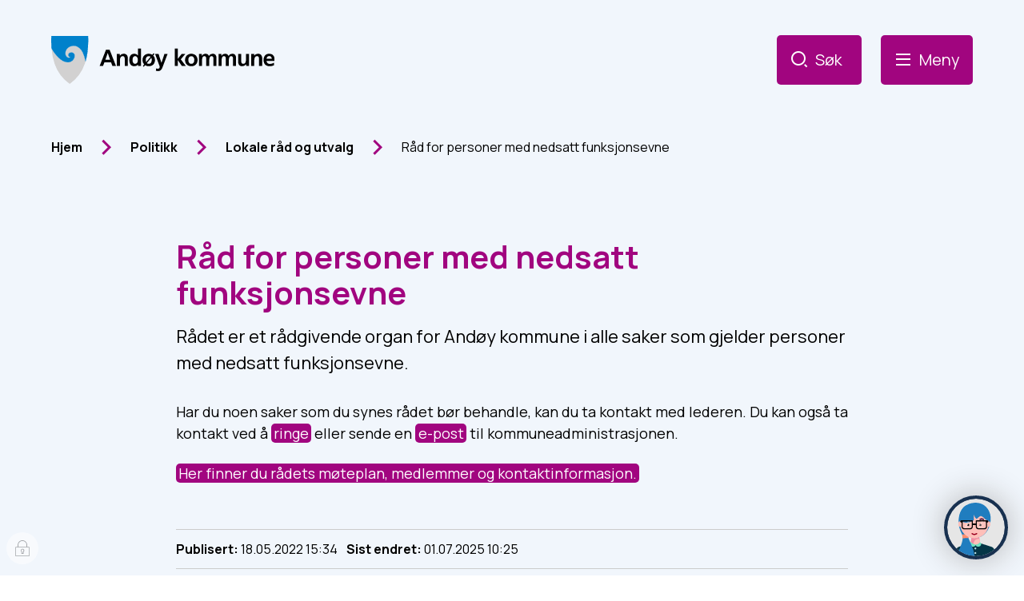

--- FILE ---
content_type: text/html; charset=utf-8
request_url: https://www.andoy.kommune.no/politikk/lokale-rad-og-utvalg/rad-for-personer-med-nedsatt-funksjonsevne/
body_size: 17802
content:


<!DOCTYPE html>
<html lang="nb">
<head data-uid="1590:320"><meta charset="utf-8" /><meta name="format-detection" content="telephone=no" />
        <base href="/">
    <link href="/templates/assets/css/default.css?v=17.10.4388" type="text/css" rel="stylesheet">
<script src="/ClientApp/vanilla/templates/dist/bundle.js?v=17.10.4388" type="module"></script>
<script src="/ClientApp/vanilla/web-component-library/dist/index.js" type="module"></script>
<script src="/clientapp/reactjs-front/shared-components/dist/acos-shared-components.umd.js"></script><link href="/templates/assets/legacy-css/default-typography.css?v=20250526" rel="stylesheet" type="text/css" /><link href="/templates/assets/legacy-css/default-skip-to-links.css?v=20230510" rel="stylesheet" type="text/css" /><link href="https://cdn.jsdelivr.net/npm/remixicon@latest/fonts/remixicon.min.css" rel="stylesheet" /><link href="/templates/assets/legacy-css/default-tabfocus-styles.css?v=20250331" rel="stylesheet" type="text/css" />
<meta http-equiv="X-UA-Compatible" content="IE=edge" />
<script src="/script/jQuery/jquery-1.12.4.min.js"></script>
<script src="/script/jQuery/jquery-migrate-1.4.1.min.js"></script>






<script src="/script/js/basefunksjoner.js?v=20210408"></script>




<script src="/script/jQuery/jquery.acos.js?v=20102020"></script>

<link type="text/css" rel="stylesheet" href="/clientApp/reactjs-front/tilbakemelding/build/static/css/main.da8afa71.css?v=17.10.4388" />
<link type="text/css" rel="stylesheet" href="/kunde/css/knapper/buttons.css" />
<link type="text/css" rel="stylesheet" href="/css/Knapper/button-icons.css" />
<link type="text/css" rel="stylesheet" href="/Maler/Standard/Handlers/StyleHandler.ashx?bundle=lightbox&portalID=1&sprakID=1&designID=1&v=17.10.4388" />
<link type="text/css" rel="stylesheet" href="/Maler/Default/assets/css/themes/default/default.css?v=17.10.4388" />
<link type="text/css" rel="stylesheet" href="/Maler/Standard/Handlers/StyleHandler.ashx?bundle=signature&portalID=1&sprakID=1&designID=1&v=17.10.4388" />
<link type="text/css" rel="stylesheet" href="/design/andoy_kommune/andoy_kommune/v2022/assets/css/andoy.css?v=v17.10.04388" />
<link type="text/css" rel="stylesheet" href="/css/tilbakemelding.css" />

                
                <meta name="viewport" content="width=device-width, initial-scale=1.0" />
                
                
                
                
            <title>
	Råd for personer med nedsatt funksjonsevne - Andøy Kommune
</title><script>
    (function () {
        document.addEventListener('DOMContentLoaded', function () {
            document.querySelector(':root').style.setProperty('--bc-primary-color-500', '#000000');
            document.querySelector(':root').style.setProperty('--bc-primary-color-400', '#191919');
            document.querySelector(':root').style.setProperty('--bc-primary-color-300', '#474747');
            document.querySelector(':root').style.setProperty('--bc-primary-color-200', '#7E7E7E');
            document.querySelector(':root').style.setProperty('--bc-primary-color-100', '#B1B1B1');
        });
     })();
</script>
<link href="/css/css.ashx?style=artikkel" rel="stylesheet" type="text/css" /><link href="/css/css.ashx?style=login" rel="stylesheet" type="text/css" /><link rel="shortcut icon" href="/handlers/bv.ashx/i84da736a-aaa3-4d47-8c57-29e8bfb6f1ea/ad5d6favikon-andoy.png"/>
<meta name="description" content="Rådet er et rådgivende organ for Andøy kommune i alle saker som gjelder personer med nedsatt funksjonsevne." />
<meta name="language" content="nb" />

        <script>
            (function () {
                document.addEventListener('DOMContentLoaded', function () {
                    document.querySelector(':root').style.setProperty('--innsyn-primary-theme-color', '#043546');
                    document.querySelector(':root').style.setProperty('--innsyn-primary-contrast-color', '#FFFFFF');
                    document.querySelector(':root').style.setProperty('--innsyn-primary-neutral-color', '#E7ECEA');
                    document.querySelector(':root').style.setProperty('--innsyn-secondary-theme-color', '#FBDBC2');
                    document.querySelector(':root').style.setProperty('--innsyn-secondary-contrast-color', '#141423');
                    document.querySelector(':root').style.setProperty('--innsyn-secondary-neutral-color', '#E9E1DC');
                });
            })();
        </script>
    

            <style>
                body.has-page-title:has(.js-content-title) {
                    .js-content-title {
                        display: none !important;
                    }
                }
            </style>
         <meta name="twitter:card" content="summary" /><meta name="twitter:site" content="Andøy Kommune" /><meta name="twitter:title" content="Råd for personer med nedsatt funksjonsevne" /><meta name="twitter:description" content="Rådet er et rådgivende organ for Andøy kommune i alle saker som gjelder personer med nedsatt funksjonsevne." /><meta name="twitter:image" content="https://www.andoy.kommune.no/handlers/bv.ashx/i73487795-0ecc-4d79-818d-5997e905e185/w1200/h900/ke30eb0b3c0cf/radhuset-host-2020-foto-linnft-2.JPG" /><meta property="og:image" content="https://www.andoy.kommune.no/handlers/bv.ashx/i73487795-0ecc-4d79-818d-5997e905e185/w1200/h900/ke30eb0b3c0cf/radhuset-host-2020-foto-linnft-2.JPG" /><meta property="og:image:secure_url" content="https://www.andoy.kommune.no/handlers/bv.ashx/i73487795-0ecc-4d79-818d-5997e905e185/w1200/h900/ke30eb0b3c0cf/radhuset-host-2020-foto-linnft-2.JPG" /><meta property="og:image:width" content="1200" /><meta property="og:image:height" content="900" /><meta name="acos-cmscontext" content="w100$o193$m320$sl0" />
</head>
<body lang="nb">
    <div data-id="widget-4" class="client-content-widget-wrapper" data-show-title="false" data-heading-level="div"><cc-cookie-consent-conditional-content-component class="cc-cookie-consent-conditional-content" class-prefix="cc" identifier="" categories="">
    <template data-template="acceptedBodyStartContent">
        <script type="text/javascript" data-kommune='andoy' src=https://prokomresources.prokomcdn.no/client-grunt/bot/kari.js></script>


    </template>
</cc-cookie-consent-conditional-content-component>
</div>

    
    
    
    <div aria-label="Snarveier " role="navigation">

	<ul class="il-skip-to-links hidden">

		<li class="il-skip-to-link-item"><a class="il-skip-to-link" href="#contentInnhold">Hopp til innhold</a></li>
		<li class="il-skip-to-link-item"><a class="il-skip-to-link" href="#contentHovedmeny">Hopp til meny</a></li>
		<li class="il-skip-to-link-item"><a class="il-skip-to-link" href="#contentSok">Hopp til søk</a></li>

	</ul>
</div>

    

    
    
                <form method="post" action="/politikk/lokale-rad-og-utvalg/rad-for-personer-med-nedsatt-funksjonsevne/" id="aspnetForm" class="no-script page-form subpage">
<div>
<input type="hidden" name="__VIEWSTATE" id="__VIEWSTATE" value="oTxDrUYb0P3OiPBYpfb0Um8/m3rVaIXv3pfrFJbA5nFlDKBEJkXK7JtZkdHn3V/IGuBIzEb5XzAqu+ko8QO/lgLBaHlgXY1bi/6pupOV8w0YCZaQVgT2HdudFoj7VNxGn7vwUkidItsoIih6MtAeexgLR52QooUgEBKSWK4kmXQrczKJAwfUpe/scDq1I6ygLoMC5/ZvFSW7jUoAsA+azu9pkygHd2LMFd30gLD+PvV1+NlAkQvESQ8oypDwq13bOI+kmfI4GWhJbXzbk7zb9kvkmpAFWODL4p2WesxGzghfYwuXJoSO5DqSlZcoa/oBt7+LEW4rbc0Zd6n8SOC+XvxrvAsNUb3wmYq4pvjAtuY978GdyVM9xsALiMqWVtAxrAC59Kl065T2hmKsJFhjMsljyUYd49CGYvc9FAzC/op/nxG7d85sat5ObDkpJiMIKYb5ACd8zIbfKYJ66Sbu+BhGeqDLnqG++PKuL687gEz9GJna9/1/f0FyPvooO2tIa9MqQe8E+qF8pTsgIpOVC9eUNRiasypdmU9IQcXZRtemqQ2c+OwDeyg5sfnAMwEcL4ONbAjc62TP+l+8BVyT7RD5tAXdm850K2NMuPhLgxMAon5pm0ixdMnxjkSAJvvXV5VPR9GtME4TsxC2tSPQL3lyAekB1/7n0sWD/csJPE7g1wW7A+49361Ck8gJhTkVzpZ9FplRObKrMSTWwdY+vpPp6ndCrA7mZ17GozPvCGNIKV73x4Ve3W9h5c3Ql2Hk6U2ZYdwlMfUCJrRTEqbwBtMBeyE3N/B1q5K+pmHjzFaZS13NOR+ArVV8FGV5wxuo4f9IH/Esm0BI4A7M8o4g5314h3lBoIrAytKr/J6OZuuxvcd6ieS02/X+TcqTKkeHDMG8a+BYpXk+Jz7OTtU8HvF2xTgT1q7MWEZi8DqAyZ7yLNC7epVtO7w1yw7uG9xFJK900MuYJalIoUmolonxhAE6sP56O1Vc8XyZ8k08TUNLDHAvezSkmPoLOOWlhHbaR1efgoBc+ExNr1gQcGcDpMIZHE7fjDldePexc9gvy/Z3LEYbcdDE6un8/IcrWpc9Q6AK2etHcpO4VH70dL6k9fnvmjB8Yw1fDHdvPhICwYyP+BbOyezIqLiuAE31+lXVU31j41PQFfsGTv93j/XuvdXWjV+T8k0gSPfZAIxtrZvu442xNZrOr8uEESZ9e9EpJ2idUE7MijiQ1mOA6bYLi8uGeMxhIYVHP14Rb3Mmfog4I+6lNTvmCwpsqYePo+OYvET/[base64]/ljxPABiCRqn9C0CUeEJ0IyciT2EzWtJToaiYqqXaOgksKm6ezN6bzWP8bkEWlHksN13uxvB4lP//2MJcmwADuFbjcWpE2xxoRyLcPvvGaQF4lJCmWAwfDbOjlnAwZBYBZ5oW2LMmxpgvElQXky8j53+PMbmy80cXBePGxUPzh8H2L4SldokQ5KPP8Snestn05Fc5FltTtQg56PTJknmI5LzamKDyFMqNviU3KkpCixpXcMnL+ktbSe1H+A2/UyetZdKnKArbkuAg325jNY/bFJYNkzeo9i7hVz1Tp0pz4IUrrftSrYpsRQA9iimjs1hok8tvEpwDB5UvPJKkbvaXZOJdeZ/[base64]/xTNUAOBJzI/5ySnK1FAQvLDChNP/4qJX19s/mOyHDhy9QIyCkUX66onypSwQY4CTdvTo9He48wesazD7NPV5vF3AVDIWZnG/z5P8wzXGw9YU2R5FGheLLbgHeLUhtlSwe3tiQXxE+Yy+EUZKqFa/J/4GPKc6X3myVlf48tEpMRzo57f9PDG+HWpXbG/yi47vqCAb5dPS/DVKbe0HpAJX9Tld/d8PqqA4qyRyozrPjKmIzqpIClX9AK6d558p9rQnhIOf/EV0D5EXftTUWJ8g73aw6Pc6hhWjs8Zv2kDTEQ2OUtPtz4xi8++1tioe5HuE+gY/Q1wzbe8Gpu1T/1aYhPZjr5u1z+7MHQZR8PkC+LJMvNhLqleO0QjsRI5coCS1IPj+wTY/Y/6QWFx4kRqYcuaQ7m1sSkGjfWdMA0HDrxy3k2G6JvoaQ01pc0FlEprIdr9SeGP2B36sKw4M34OuqgGNcbGQiUhpCa1xI7yFgvMbKWT+ay2RNbry84MJ68u/7F4dF7xErr6uCUPsUucJVRB7PL/HdPKkPuSValL5piU1Fr0FTx2NXE5u0edNvxOk1p02E1Yw+2jUV/Nb3Q9wUpUkTPPOAb9SFwIZq+5DDNn6oIFFDmhhtyotfzBftM3G5V2yfFOB0/uvdT3xgbIW1JC7K8hGkt1XUB64kGDDeGbagEClgJF6E2cdB4f2yH0/k6Q9xZ0fo+FM92fMwidiPKzTr6+Bp9GelPzzRKMP6jN6nYYD9oqbuJyNLL/4rKW5MAFYAmZvX7f8Z3jLq8RbzuI/5H7yw72SNj2sbNb6F1WpV/K4uQ/gRzhve2EOBcfH/EeaREDrKTRumaMbMYHPSE0ijDDQO3XEq8hfmBU5xbObZL1bPWWhJhv/iPAsr8GpEai4wHxW/TffkuTJNpbyjc7dHFL07gt/HmNsRn6hxbenIviirHr8R7lTxoN6Oc1QXbxih6E9Q6G7Hqmmvt/SUI6AmLr1n5blc61PKViRvFzt/IygdqA7glLqlz6GgRigrldet1hwr7p0m4HZ/gtW5tB0s5+vB5E403GvckVsJKVPJLogzWwzW1O2iWP5gTVqhUC2nLLF3KaBl0v4g8cCuy7YOYP+MFmoO0V3Q1F+lkd5K0kBzkoV7/XED/jocwTz8q4TPl+yluzpewR0b6WNna7NgolKM5byRFG2/ApA9aba0BfG14TiOYwwInVQCy1xHBqB7iTQEHrjMaCZto5zeaZvCqNLfAHhtiVjNTKDAWtt8oi5pNz6WgSg5SI8ulQEYp4DmOgG5xgJmOnDAp6Uhr/QrAdEKIEGBU3r+fGNbPkfvkqxnecDrW+H2iVmayF3fo6nA4bGt7c/TMyOVR3QQ6QyJMBzPh/sgPiqVxOM3OHieG9kdT1aDyZ48CcPVKciEL82tPJoY9huN/WLYZlJQtwdFHpNb0wGGKADSpOXCa9ohKVxv8M5GF52tunaOHZaQmiDSpmKbpoqcygCpxPYe9P9TRjEAVc8+HAdh4GSawwVBr7NlU6/f5REer/SquuMtgmlb9odZnRnggJMp7sioWL8p+7KbbdQZD8LPkjN8uApT2UwIX8pEneLZVHUQdtI8UWPaFRJQinBqgsB1K0VlgWNHE0weBToClBYwjLc6t9eJdC30WHyR9R+zKzAuF8SNitIBN+rDunx45c4QAbuGtbvGaIEDj0Vow4T0oYYHuylCJqXDmwWxqib/thjrxnxO78CBZL5hi5TgNNKdhQoxQGuiiUqYIBZc+5JbfV6+XpKFQzp3E/[base64]/oadOkDHbHc7SokDnzsG16I+ZNDi1g/zA8fs1hUOn+tti2HbgQ9FuG3AN1Oleo9nZqyxIxZCkE8qsHQlbJczjObc2Yx/Q0F3LW4aoBrZ8xpBa9JG+G+3V3/g+npk+AlzCfPPzUnQKTMuElOeIDKsZgByCbhy/sd2d4jtdCTEzd7xD2NidPBGzKcobDUGqvjassXzduOnbXXqnSVwfg/uX4EZ9Cx8yReu4depeJrCQQrOuyK05wkeGwpPlg+skEUP8m1jMyhaCHyTKh+sQ8boJCXHRSzsqg5SXG1tRrZjweYrJ7OjPzh/mhxiL50Hk1StR6UQOQoO6rwNsE74TPdBY/UDnyCMMFO3AXgl94npUR+grEXKOlCK1XSXbvpS4oVjphqlaEj2JXKOhMGyPSSpsIj2gPoZ3qtHqY5I7KdLl8vrbFmImCJCq7ZED7Yh/vZxXW9ab6jJl0Nh7tFK7G6R8n9DnuOfr40ONJ8yDEf4RC+xybfY8CjhlZkE8xL+opCxEi+Ve3RuZpkbOExE5qVO0Em703P7fd62/MQTFJ1GGwbXY/0tA4N+r3ecYgYoZapJpTDuPVoPw2qQmndf7y4Di+ij5G05UF7K9sq4d8MiV5Baxpr3lRCVkX8k3guL/NbIfvAtOJ+NnKEJV/8AiuwqtJk4r/32uE/3EONatL5a1wr5TDvTe3Uf6cTkxTm/4UsYsmTjbtMJSMwwwrwJIYjgRU0LAHKDTmwRD1y3bh/owrVzK8+tyG0+tnz9Os2rdgr8NVhKnugdDNVDynOevbnVn9OSFphSk0yl2ag1KFvFIUJzbYUVGB6Cs0/KhFbB9bFYwFM+3kcB/v4r/Ky5sVwZBIpo6cn5qi8VAMF50mKYLCpFLCuWXLBnjpD0UJbSmS+u9Otp3i17sgOzBeSoZGWWnyYx/2B4xa2pYKMyNfLIu05D4WJPke/sgvgdmmczFB6RhPvCIMHldbV7nDjb2vaDnOfes87fPn+rk/IdvfgTq2LCYKz4444DdnRyaciC3oswWQJXsFeRb+C5vwgGiWODABxPSn27GUdTwRr+bpeYZEQAZWn8Rb4fSj9q121KCKE5YeCJsoy8/fp0xLdrGEeJgDIgo+D2Vb5eOdVcKA+YImMHA4p+2PymCJKb8VL6r3Pa/6atLmPArBG4Y5gKhho8UJbFImeAYhUuKMnGEhvIJSLGAJPTV92kFTMmRJtucUtafx6MN9pFYK+ZWA6BvtjUPvnSheeoj7oEiI+hS0Ak5J975Jc0vce0EkncU=" />
</div>

<script type="text/javascript">
//<![CDATA[
var theForm = document.forms['aspnetForm'];
if (!theForm) {
    theForm = document.aspnetForm;
}
function __doPostBack(eventTarget, eventArgument) {
    if (!theForm.onsubmit || (theForm.onsubmit() != false)) {
        theForm.__EVENTTARGET.value = eventTarget;
        theForm.__EVENTARGUMENT.value = eventArgument;
        theForm.submit();
    }
}
//]]>
</script>


<script src="/WebResource.axd?d=r-ePVasiGH08JaobchskEaPRMj4r6l5yx0_mz9UGlcR0wNTlOLogRdXDF9rxrwDJrRauH2TK_09qX2JT2eYPH_g8mx6x7q7Ib9xJJzL0bwo1&amp;t=638901608248157332" type="text/javascript"></script>


<script type="text/javascript">
//<![CDATA[
function addLoadEvent(func) {
var oldonload = window.onload;
if (typeof window.onload != 'function') {
window.onload = func;
} else {
window.onload = function() {
if (oldonload) {
oldonload();
}
func();
}
}
}   
//]]>
</script>

<div>

	<input type="hidden" name="__VIEWSTATEGENERATOR" id="__VIEWSTATEGENERATOR" value="517745F4" />
	<input type="hidden" name="__SCROLLPOSITIONX" id="__SCROLLPOSITIONX" value="0" />
	<input type="hidden" name="__SCROLLPOSITIONY" id="__SCROLLPOSITIONY" value="0" />
	<input type="hidden" name="__EVENTTARGET" id="__EVENTTARGET" value="" />
	<input type="hidden" name="__EVENTARGUMENT" id="__EVENTARGUMENT" value="" />
	<input type="hidden" name="__VIEWSTATEENCRYPTED" id="__VIEWSTATEENCRYPTED" value="" />
	<input type="hidden" name="__EVENTVALIDATION" id="__EVENTVALIDATION" value="H09nYzMC51xuN8YebzWVWgxBL0u/9/C0uuQ7xlPr7F7CJZz+0UkKS+BJBhoBaRN6vx+uKAtW02tMZG2fPSIv1//U/Tm7Kg/wmNB5oomu1dnHA5/57/op5NldxL3xRDGJzktG1YXsyif9JQA+xofrZ96uWX5oEvxzrvcJrkd9c6EZMKTluLU8AVNz/A7Z4vST67t8G6QKeGeqRwFzz+x2u1D7k0vZgIU+pevK3xRDGx3dHiXd3NHozOrdqoWHyX9aFLOIFNTI3F0r9q8cTzgTAA==" />
</div>
                    
                    
                        <header class="header">
                            <div class="header-inner responsive-container">
                                <div class="header-logo">
                                    <a id="ctl00_ctl00_ctl00_ctl00_innhold_hlDefault" href="/">
                                            <span class="header-logo-img">
                                                <img alt="Andøy kommune" src="/handlers/bv.ashx/ie6991c37-f0cf-401f-81c3-36ccd43e0d5a/bc3a8logo_andoy_1.svg" />
                                            </span>
                                        
                                        <span class="header-logo-title visually-hidden">
                                            Andøy Kommune
                                        </span>
                                    </a>
                                </div>
                                <div class="header-navigation">
                                    <div class="header-navigation-links">
                                        <!-- Start sone -->
<div id="Sone1002" class="zone Zone webPartZoneVertical">

</div>
<!-- Slutt sone -->
                                    </div>
                                    <div class="header-navigation-toggles">
                                        <div class="search-box-toggle-wrapper">
                                            <button type="button" data-text='Søk '
                                                data-open-text='Lukk' class="search-box-toggle"
                                                id="searchBoxToggle">
                                                <span>
                                                    Søk 
                                                </span>
                                            </button>
                                        </div>
                                        <div class="main-menu-toggle-wrapper">
                                            <button type="button" data-text='Meny '
                                                data-open-text='Lukk' class="main-menu-toggle"
                                                id="mainMenuToggle">
                                                <span class="vis-meny">
                                                    Meny 
                                                </span>
                                            </button>
                                        </div>
                                    </div>
                                </div>
                            </div>
                        </header>
                    


                    
                        <div class="search-box" role="search" id="searchBoxContainer">
                            <div class="search-box-inner responsive-container">
                                <!-- Start sone -->
<div id="Sone1001" class="zone Zone webPartZoneVertical">

	<div class="webPart wp-search" id="ctl00_ctl00_ctl00_ctl00_innhold_ctl02_WebpartId_61">
		<h2 class="webPartTittel">
			<span>Hei! Hva kan vi hjelpe deg med?</span>
		</h2><div class="webPartInnhold">
			<div id="ctl00_ctl00_ctl00_ctl00_innhold_ctl02_WebpartId_61_WebpartId_61_pnlSok" onkeypress="javascript:return WebForm_FireDefaultButton(event, &#39;ctl00_ctl00_ctl00_ctl00_innhold_ctl02_WebpartId_61_WebpartId_61_btnSearch&#39;)">
				
<div class="js-searchform" data-action-url="/sok.aspx">
    
    <a name="contentSok"></a>
				

    <input type="hidden" name="ctl00$ctl00$ctl00$ctl00$innhold$ctl02$WebpartId_61$WebpartId_61$hdMId1" id="ctl00_ctl00_ctl00_ctl00_innhold_ctl02_WebpartId_61_WebpartId_61_hdMId1" value="8" />
    <input name="ctl00$ctl00$ctl00$ctl00$innhold$ctl02$WebpartId_61$WebpartId_61$txtSearch" type="text" id="ctl00_ctl00_ctl00_ctl00_innhold_ctl02_WebpartId_61_WebpartId_61_txtSearch" class="js-liten-trigger-search" aria-label="Søketekst" placeholder="Hva leter du etter?" />
    <input type="submit" name="ctl00$ctl00$ctl00$ctl00$innhold$ctl02$WebpartId_61$WebpartId_61$btnSearch" value="Søk" id="ctl00_ctl00_ctl00_ctl00_innhold_ctl02_WebpartId_61_WebpartId_61_btnSearch" />
    

    <script>
        (function () {

            const input = document.getElementById('ctl00_ctl00_ctl00_ctl00_innhold_ctl02_WebpartId_61_WebpartId_61_txtSearch');
            const searchBase = '/sok.aspx';
            const searchUrl = searchBase + (searchBase.includes('?') ? '&' : '?') + 'MId1=8&soketekst='

            if(input) {
                var searchBoxes = document.querySelectorAll('.js-searchform .js-liten-trigger-search');

                if (searchBoxes) {
                    for (var i = 0; i < searchBoxes.length; i++) {
                        var searchBox = searchBoxes[i];

                        if (!searchBox.hasAttribute('data-handled')) {
                            searchBox.setAttribute('data-handled', 'true');

                            searchBox.addEventListener('keydown', function(e) {
                                if (e.which == 13) {
                                    window.location.href = searchUrl + input.value;
                                }
                            });
                        }
                    }
                }

                var submitButtons = document.querySelectorAll('.js-searchform input[type="submit"]');
        
                if (submitButtons) {
                    for (var i = 0; i < submitButtons.length; i++) {
                        var submitButton = submitButtons[i];
                    
                        if (!submitButton.hasAttribute('data-handled')) {
                            submitButton.setAttribute('data-handled', 'true');

                            submitButton.addEventListener('click', function (e) { 
                                e.preventDefault();
                                window.location.href = searchUrl + input.value;
                            });
                        }
                    }
                }
            }

        })();
    </script>
</div>

			</div>
		</div>
	</div>

	<div class="webPart wp-shortcut-links" id="ctl00_ctl00_ctl00_ctl00_innhold_ctl02_WebpartId_108">
		<h2 class="webPartTittel">
			<span>Mest besøkt</span>
		</h2><div class="webPartInnhold">
			<!--Fromcache-->
<ul class="vListe"><li class="toplevel"><a href="https://www.andoy.kommune.no/tjenester/bygg-plan-vei-eiendom/meld-feil/" data-id="650" class=""><span><span class="img"></span><span class="text">Meld feil</span></span></a></li><li class="toplevel"><a href="https://www.andoy.kommune.no/postliste/" data-id="651" class=""><span><span class="img"></span><span class="text">Se våre postlister</span></span></a></li><li class="toplevel"><a href="https://www.andoy.kommune.no/tjenester/skole-barnehage/barnehage/soke-svare-eller-endre-barnehageplass/" data-id="653" class=""><span><span class="img"></span><span class="text">Søk om barnehageplass</span></span></a></li><li class="toplevel"><a href="https://www.andoy.kommune.no/aktuelt/" data-id="654" class=""><span><span class="img"></span><span class="text">Aktuelt</span></span></a></li><li class="toplevel"><a href="https://www.andoy.kommune.no/tjenester/skole-barnehage/skole/skoleruta/" data-id="655" class=""><span><span class="img"></span><span class="text">Skolerute</span></span></a></li></ul>
		</div>
	</div>

</div>
<!-- Slutt sone -->
                            </div>
                        </div>
                    


                    
                        <nav class="main-menu" id="mainMenuContainer">
                            <a name="contentHovedmeny"></a>

                            <div class="main-menu-inner responsive-container">
                                <!-- Start sone -->
<div id="Sone1003" class="zone Zone webPartZoneVertical">

	<div class="webPart wp-dropdown-menu" id="ctl00_ctl00_ctl00_ctl00_innhold_ctl03_WebpartId_62">
		<h2 class="webPartTittel">
			<span>Meny </span>
		</h2><div class="webPartInnhold">
			<!--Fromcache-->
<ul class="vListe"><li class="toplevel"><a href="https://www.andoy.kommune.no/tjenester/" data-id="181" class=""><span><span class="img"></span><span class="text">Se alle tjenester</span></span></a></li><li class="toplevel"><a href="https://www.andoy.kommune.no/alle-skjema/" data-id="182" class=""><span><span class="img"></span><span class="text">Skjemaer</span></span></a></li><li class="toplevel"><a href="https://www.andoy.kommune.no/tjenester/om-kommunen/vielser/" data-id="183" class=""><span><span class="img"></span><span class="text">Vielse hos Andøy kommune</span></span></a></li><li class="toplevel"><a href="http://andoy.easycruit.com/" target="_blank" data-id="649" class=""><span><span class="img"></span><span class="text">Ledige stillinger</span></span></a></li><li class="toplevel"><a href="https://www.andoy.kommune.no/tjenester/om-kommunen/" data-id="9368" class=""><span><span class="img"></span><span class="text">Om kommunen</span></span></a></li><li class="toplevel"><a href="https://www.andoy.kommune.no/politikk/" data-id="9369" class=""><span><span class="img"></span><span class="text">Politikk</span></span></a></li></ul>
		</div>
	</div>

	<div class="webPart wp-shortcut-links" id="ctl00_ctl00_ctl00_ctl00_innhold_ctl03_WebpartId_109">
		<h2 class="webPartTittel">
			<span>Mest besøkt</span>
		</h2><div class="webPartInnhold">
			<!--Fromcache-->
<ul class="vListe"><li class="toplevel"><a href="https://www.andoy.kommune.no/tjenester/bygg-plan-vei-eiendom/meld-feil/" data-id="650" class=""><span><span class="img"></span><span class="text">Meld feil</span></span></a></li><li class="toplevel"><a href="https://www.andoy.kommune.no/postliste/" data-id="651" class=""><span><span class="img"></span><span class="text">Se våre postlister</span></span></a></li><li class="toplevel"><a href="https://www.andoy.kommune.no/tjenester/skole-barnehage/barnehage/soke-svare-eller-endre-barnehageplass/" data-id="653" class=""><span><span class="img"></span><span class="text">Søk om barnehageplass</span></span></a></li><li class="toplevel"><a href="https://www.andoy.kommune.no/aktuelt/" data-id="654" class=""><span><span class="img"></span><span class="text">Aktuelt</span></span></a></li><li class="toplevel"><a href="https://www.andoy.kommune.no/tjenester/skole-barnehage/skole/skoleruta/" data-id="655" class=""><span><span class="img"></span><span class="text">Skolerute</span></span></a></li></ul>
		</div>
	</div>

</div>
<!-- Slutt sone -->
                            </div>
                        </nav>
                    


                    

                    <main>
                        <a name="contentInnhold"></a>

                        

                    
                        <div class="breadcrumbs">
                            <div class="breadcrumbs-inner responsive-container">
                                
        <span>
            <span class="breadcrumbs__label ">
                Du er her:
            </span>
        </span>
        <ul id="breadcrumb-ctl00_ctl00_ctl00_ctl00_innhold_MidtSone_ucBreadcrumbs" class="breadcrumbs__list js-breadcrumb">
    
        <li class="breadcrumbs__item">
            <a href="https://www.andoy.kommune.no:443/" 
                >
                <span>Hjem</span>
            </a> 
        </li>
    
        <li class="breadcrumbs__item">
            <a href="https://www.andoy.kommune.no:443/politikk/" 
                >
                <span>Politikk</span>
            </a> 
        </li>
    
        <li class="breadcrumbs__item">
            <a href="https://www.andoy.kommune.no:443/politikk/lokale-rad-og-utvalg/" 
                >
                <span>Lokale råd og utvalg</span>
            </a> 
        </li>
    
        <li class="breadcrumbs__item">
            <a href="https://www.andoy.kommune.no:443/politikk/lokale-rad-og-utvalg/rad-for-personer-med-nedsatt-funksjonsevne/" 
                >
                <span>Råd for personer med nedsatt funksjonsevne</span>
            </a> 
        </li>
    
        </ul>
    

<script>

    (function () {

        

        var initialBreadcrumbs = [];

        function createBreadcrumbItem(title, url) {
            var liElement = document.createElement('li');
            liElement.classList.add('breadcrumbs__item');

            var aElement = document.createElement('a');
            aElement.href = url;

            liElement.appendChild(aElement);

            var spanElement = document.createElement('span');
            spanElement.innerText = title;

            aElement.appendChild(spanElement);

            return liElement;
        }

        function initialize() {
            var breadcrumbElements = document.querySelectorAll('.js-breadcrumb');

            if (breadcrumbElements) {
                for (var i = 0, length = breadcrumbElements.length; i < length; i++) {
                    var breadcrumbElement = breadcrumbElements[i];

                    initialBreadcrumbs[breadcrumbElement.id] = breadcrumbElement.querySelectorAll('li');
                }
            }
        }

        document.addEventListener('DOMContentLoaded', function () {
            if (!window.legacyBreadcrumbsInitialized) {
                initialize();

                if (window.eventBus) {
                    window.eventBus.addEventListener('add-breadcrumb-item', function (event) {
                        var breadcrumbElements = document.querySelectorAll('.js-breadcrumb');

                        if (breadcrumbElements) {
                            for (var i = 0, length = breadcrumbElements.length; i < length; i++) {
                                var breadcrumbElement = breadcrumbElements[i];

                                var breadcrumbItemElement = createBreadcrumbItem(event.target.title, event.target.url);

                                breadcrumbElement.appendChild(breadcrumbItemElement);
                            }
                        }
                    });

                    window.eventBus.addEventListener('remove-breadcrumb-item', function (event) {
                        var breadcrumbElements = document.querySelectorAll('.js-breadcrumb');

                        if (breadcrumbElements) {
                            for (var i = 0, length = breadcrumbElements.length; i < length; i++) {
                                var breadcrumbElement = breadcrumbElements[i];

                                if (breadcrumbElement.lastElementChild) {
                                    breadcrumbElement.removeChild(breadcrumbElement.lastElementChild);
                                }
                            }
                        }
                    });

                    window.eventBus.addEventListener('reset-breadcrumb', function (event) {
                        var breadcrumbElements = document.querySelectorAll('.js-breadcrumb');

                        if (breadcrumbElements) {
                            for (var i = 0, length = breadcrumbElements.length; i < length; i++) {
                                var breadcrumbElement = breadcrumbElements[i];

                                breadcrumbElement.innerHTML = '';

                                for (var j = 0; j < initialBreadcrumbs[breadcrumbElement.id].length; j++) {
                                    var breadcrumbItemElement = initialBreadcrumbs[breadcrumbElement.id][j];

                                    breadcrumbElement.appendChild(breadcrumbItemElement);
                                }                           
                            }
                        }
                    });
                }

                window.legacyBreadcrumbsInitialized = true;
            }
        });

    })();

</script>
                            </div>
                        </div>
                    

                    

                    
                        <div class="sub-navigation">
                            <div class="sub-navigation-inner responsive-container">
                                <div class="webPart wp-sub-navigation">
                                    <div class="webPartInnhold">
                                        
<ul class="vListe">
</ul>

                                    </div>
                                </div>
                            </div>
                        </div>
                    

                    

                    
                        <div class="main-area">
                            <div class="main-area-inner responsive-container">
                                
        <div class="main-content">
            
    
    
            <div class="legacy-content-page legacy-content-page--article">
                
<div id="ctl00_ctl00_ctl00_ctl00_innhold_MidtSone_MidtSone_MidtSone_ucArtikkel_ctl00_pnlArtikkel" class="artikkel legacy-content legacy-content--article" lang="nb">
	<article class="artikkel"><header><h1 class="js-content-title">Råd for personer med nedsatt funksjonsevne</h1></header><section class="ingress" aria-label="Ingress"><p>Rådet er et rådgivende organ for Andøy kommune i alle saker som gjelder personer med nedsatt funksjonsevne.</p></section><section class="tekst" aria-label="Brødtekst"><p>Har du noen saker som du synes rådet bør behandle, kan du ta kontakt med lederen. Du kan også ta kontakt ved å <a class="InnholdLinkTekst link-telephone " href="tel:76 11 50 00" data-id='6445'>ringe</a> eller sende en <a class="InnholdLinkTekst link-email " href="mailto:postmottak@andoy.kommune.no" data-id='6444'>e-post</a> til kommuneadministrasjonen.</p><p><a class="InnholdLinkTekst link-webpage " href="https://www.andoy.kommune.no/innsyn.aspx?&response=moteplan_utvalg&utvalg=15&return=innsyn_response&&MId1=320" data-id='6442'>Her finner du rådets møteplan, medlemmer og kontaktinformasjon.</a></p></section><div class="InnholdForfatter byline__container">
    <div class="byline">
      <div class="byline__published">
        <div class="byline__published-date"><span class="byline__published-date-label">Publisert</span> <span class="byline__published-date-value">18.05.2022 15:34</span></div>
        <div class="byline__edited">
          <div class="byline__edited-date"><span class="byline__edited-date-label">Sist endret</span> <span class="byline__edited-date-value">01.07.2025 10:25</span></div>
        </div>
      </div>
    </div>
  </div></article>
</div>



            </div>
        

        </div>
    
                            </div>
                        </div>
                    

                
                    </main>

                    
                        <div class="global-bottom-container">
                            <div class="global-bottom-container-inner responsive-container">
                                <!-- Start sone -->
<div id="Sone1004" class="zone Zone webPartZoneVertical">


	<div class="webPart wp-feedback" id="ctl00_ctl00_ctl00_ctl00_innhold_ctl05_WebpartId_56">
		<div class="webPartInnhold">
			
    <div id="tilbakemelding"></div>



		</div>
	</div>

</div>
<!-- Slutt sone -->
                            </div>
                        </div>
                    

                    
                        <footer class="footer">
                            
                                <div class="footer-inner responsive-container">
                                    <div class="footer-columns">
                                        <div class="footer-column">
                                            <!-- Start sone -->
<div id="Sone1005" class="zone Zone webPartZoneVertical">

	<div class="webPart wp-custom-box-footer left-column egendef" id="ctl00_ctl00_ctl00_ctl00_innhold_ctl06_WebpartId_58">
		<h2 class="webPartTittel">
			<span>Kontakt oss</span>
		</h2><div class="webPartInnhold">
			<!-- Cached at 23.01.2026 08:23:15 (html) 31.10.2025 10:25:12 (content) (2) -->
<p><a class="InnholdLinkTekst link-email " href="mailto:postmottak@andoy.kommune.no" data-id='9231'>Send e-post</a></p><p><strong>Postadresse</strong><br />Andøy Kommune<br />Postboks 187<br />8483 Andenes</p><p>Organisasjonsnummer: 945 624 809<br />Kommunenummer:&nbsp;1871&nbsp;</p><p>&nbsp;</p><p><a class="InnholdLinkTekst link-webpage " href="https://www.andoy.kommune.no/ansatt" data-id='4142'>For ansatte</a><br /><a class="InnholdLinkTekst link-webpage " href="https://mega.eadm.no/#/forgotpassword" onclick="window.open(this.href); return false;" target="_blank" data-id='7312'>Endre passord (for ansatte)</a></p>

		</div>
	</div>

</div>
<!-- Slutt sone -->
                                        </div>
                                        <div class="footer-column">
                                            <!-- Start sone -->
<div id="Sone1006" class="zone Zone webPartZoneVertical">

	<div class="webPart wp-custom-box-footer middle-column egendef" id="ctl00_ctl00_ctl00_ctl00_innhold_ctl07_WebpartId_59">
		<h2 class="webPartTittel">
			<span>Besøk oss</span>
		</h2><div class="webPartInnhold">
			<!-- Cached at 23.01.2026 08:23:15 (html) 10.11.2025 15:10:07 (content) (2) -->
<p>Rådhuset<br />Storgata 68<br />8480 Andenes</p><p><strong>Rådhuset</strong><br />Mandag-fredag: 10.00 - 14.00</p><p><strong>Servicetorget</strong><br />Tirsdag, torsdag og fredag: 09.30 - 14.00</p>

		</div>
	</div>

</div>
<!-- Slutt sone -->
                                        </div>
                                        <div class="footer-column">
                                            <!-- Start sone -->
<div id="Sone1007" class="zone Zone webPartZoneVertical">

	<div class="webPart wp-custom-box-footer right-column egendef" id="ctl00_ctl00_ctl00_ctl00_innhold_ctl08_WebpartId_60">
		<h2 class="webPartTittel">
			<span>Snakk med oss</span>
		</h2><div class="webPartInnhold">
			<!-- Cached at 23.01.2026 08:23:15 (html) 11.11.2025 09:58:12 (content) (2) -->
<p>Ring sentralbordet<br />Tirsdag, torsdag og fredag: 09.30 - 14.00<br />Telefon: 76 11 50 00</p><p><a class="InnholdLinkTekst link-webpage " href="https://www.andoy.kommune.no/tjenester/om-kommunen/kontakt-oss/vakttelefoner/" data-id='9230'><strong>Vakttelefoner</strong></a></p><p><a class="InnholdLinkTekst link-webpage " href="https://www.andoy.kommune.no/tjenester/om-kommunen/kommunedirektor-2/" data-id='565'>Kontakt ledere i Andøy kommune</a></p><p><a class="InnholdLinkTekst link-webpage " href="https://www.andoy.kommune.no/postliste/offentlighet-i-andoy/" data-id='2215'>Du har krav på innsyn</a></p><p>&nbsp;</p>

		</div>
	</div>

</div>
<!-- Slutt sone -->
                                        </div>
                                    </div>
                                </div>
                            
                                <div class="footer-bottom-content-links responsive-container">
                                    <!-- Start sone -->
<div id="Sone1008" class="zone Zone webPartZoneVertical">

	<div class="webPart wp-footer-content egendef" id="ctl00_ctl00_ctl00_ctl00_innhold_ctl09_WebpartId_110">
		<div class="webPartInnhold">
			<!-- Cached at 23.01.2026 08:23:15 (html) 10.10.2023 07:20:17 (content) (2) -->
<p><a class="InnholdLinkTekst link-webpage " href="https://www.andoy.kommune.no/tjenester/om-kommunen/personvernerklaring/" data-id='2119'>Personvern- og informasjonskapsler</a></p>

<p><a class="InnholdLinkTekst link-webpage " href="https://uustatus.no/nb/erklaringer/publisert/95e28c56-889c-48fa-9dd5-4f1109e230a5" data-id='4952'>Tilgjengelighetserkl&aelig;ring (bokm&aring;l)</a></p>


		</div>
	</div>

	<div class="webPart wp-social-media" id="ctl00_ctl00_ctl00_ctl00_innhold_ctl09_WebpartId_111">
		<div class="webPartInnhold">
			<!--Fromcache-->
<ul class="vListe"><li class="toplevel facebook"><a href="https://www.facebook.com/andoy.kommune" data-id="568" class=""><span><span class="img"></span><span class="text">Facebook</span></span></a></li><li class="toplevel instagram"><a href="https://www.instagram.com/andoykommune/" data-id="569" class=""><span><span class="img"></span><span class="text">Instagram</span></span></a></li><li class="toplevel linkedin"><a href="https://no.linkedin.com/company/and-y-kommune" data-id="570" class=""><span><span class="img"></span><span class="text">LinkedIn</span></span></a></li></ul>
		</div>
	</div>

	<div class="webPart wp-footer-content egendef" id="ctl00_ctl00_ctl00_ctl00_innhold_ctl09_WebpartId_112">
		<div class="webPartInnhold">
			<!-- Cached at 23.01.2026 08:23:15 (html) 15.08.2024 14:14:57 (content) (2) -->
<p><a class="InnholdLinkTekst link-webpage " href="https://www.acos.no" data-id='567'>CMS og design: ACOS AS</a></p>


		</div>
	</div>

</div>
<!-- Slutt sone -->
                                </div>
                            
                        </footer>
                    
                
<script src='/clientApp/reactjs-front/tilbakemelding/build/static/js/27.e030d1ab.chunk.js?v=17.10.4388'></script><script src='/clientApp/reactjs-front/tilbakemelding/build/static/js/main.290efcdf.js?v=17.10.4388'></script><script src='/Maler/Standard/Handlers/ScriptHandler.ashx?bundle=lightbox&portalID=1&sprakID=1&designID=1&v=17.10.4388'></script><script src='/Maler/Standard/Handlers/TranslationHandler.ashx?portalID=1&sprakID=1&designID=1&v=17.10.4388'></script><script src='/script/jQuery/jquery.cookie.js'></script><script src='/design/andoy_kommune/andoy_kommune/v2022/assets/js/scripts.js?v=v17.10.04388'></script><script src='/script/js/jsinfo.min.js?v=1.1'></script><script src='/script/js/beredskap.js'></script><script src='/script/eventbus/eventbus.min.js'></script><script src='/templates/design/assets/js/common.js?v=v17.10.04388'></script><script src='/script/js/login.e9fcj.js'></script>
<script type="text/javascript">
//<![CDATA[

theForm.oldSubmit = theForm.submit;
theForm.submit = WebForm_SaveScrollPositionSubmit;

theForm.oldOnSubmit = theForm.onsubmit;
theForm.onsubmit = WebForm_SaveScrollPositionOnSubmit;
//]]>
</script>
</form>


            
     
    

    <script>
        var virtualPath = "/";
    </script>

    
        <div class="cms-direkteredigering-login-bar js-cms-direkteredigering-login-bar">
            <button class="cms-direkteredigering-login-button js-cms-direkteredigering-login-button" type="button" tabindex="-1">
                <span class="cms-direkteredigering-login-button-text">
                    Innlogging
                </span>
            </button>
        </div>
        
    <script>
        var pageTitleHandledByDesignTemplates = false;

        (function () {
            window.addEventListener('hashchange', (event) => {
                
                var hash = window.location.hash;

                if (hash) {
                    var fragment = hash;

                    var element = document.querySelector('[data-id="' + fragment.substr(1) + '"]');

                    if (element) {
                        setTimeout(function () {
                            var useScrollIntoView = true;

                            if (!useScrollIntoView) {
                                var clientRect = element.getBoundingClientRect();

                                var scrollToTopMargin = 130;

                                var scrollToOptions = {
                                    top: clientRect.top + scrollToTopMargin + window.scrollY,
                                    behavior: 'smooth'
                                };

                                window.scroll(scrollToOptions);
                            } else {
                                element.scrollIntoView({ behavior: 'smooth', block: 'start' });
                            }
                        }, 250);
                    }
                }
            });

            document.addEventListener('DOMContentLoaded', function () {
                var pageTitleElement = document.querySelector('.js-page-title');

                if (pageTitleElement) {
                    var pageTitleElementStyle = window.getComputedStyle(pageTitleElement);
                    var pageTitleElementIsVisible = pageTitleElementStyle.display !== 'none' && pageTitleElementStyle.visibility !== 'hidden' && pageTitleElementStyle.opacity !== '0';

                    if (pageTitleElementIsVisible) {
                        pageTitleHandledByDesignTemplates = true;

                        document.querySelector('body').classList.add('has-page-title');
                    }

                    if (window.eventBus) {
                        window.eventBus.addEventListener('set-page-title', function (event) {
                            if (event.target && event.target.text) {
                                var pageTitleTextElement = document.querySelector('.js-page-title-text');

                                if (pageTitleTextElement) {
                                    pageTitleTextElement.innerHTML = event.target.text;
                                }
                            }
                        });
                    }
                }


                var hash = window.location.hash;

                if (hash) {

                    if (hash.startsWith('#!#')) {
                        var fragment = hash.substr(2);

                        var element = document.querySelector(fragment);

                        if (element) {
                            setTimeout(function () {
                                var clientRect = element.getBoundingClientRect();
                                window.scroll(0, clientRect.top + window.scrollY);
                            }, 250);
                        }
                    } else {
                        var fragment = hash;

                        
                        try {
                            var element = document.querySelector(fragment);

                            if (!element) {
                                
                                element = document.querySelector('[data-id="' + fragment.substr(1) + '"]');

                                if (element) {
                                    setTimeout(function () {
                                        var clientRect = element.getBoundingClientRect();
                                        window.scroll(0, clientRect.top + window.scrollY);

                                        if (window.eventBus) {
                                            window.eventBus.dispatch('show-parent-container', element);
                                        }
                                    }, 250);
                                }
                            }
                        } catch {

                        }
                    }
                }

                var anchorElements = document.getElementsByTagName('a');
                
                for (var i = 0; i < anchorElements.length; i++) {
                    try {
                        var anchor = anchorElements[i];

                        var hasHref = anchor.hasAttribute('href');

                        if (hasHref) {
                            var isExternal = anchor.hostname != window.location.hostname;
                            var isJavascript = anchor.href.indexOf('javascript:') > -1
                            var isMailTo = anchor.href.indexOf('mailto:') > -1;
                            var isTelLink = anchor.href.indexOf('tel:') > -1;
                            var hasImage = anchor.querySelector('img');

                            if (isExternal && !isJavascript && !isMailTo && !isTelLink && !hasImage) {
                                if (!anchor.classList.contains('external-link')) {
                                    anchor.classList.add('external-link');
                                }

                                if (!anchor.classList.contains('external')) {
                                    anchor.classList.add('external');
                                }
                            }
                        }
                    } catch (e) {
                        // Internet Explorer might throw invalid argument exception for unknown reasons
                    }
                }

                var contentSkipToLink = document.querySelector('a.il-skip-to-link[href="#contentInnhold"]');

                if (contentSkipToLink) {
                    contentSkipToLink.addEventListener('click', function (event) {
                        event.preventDefault();

                        var contentSkipToLinkTarget = document.querySelector('a[name="contentInnhold"]');

                        if (contentSkipToLinkTarget) {
                            contentSkipToLinkTarget.setAttribute('tabindex', '-1');
                            contentSkipToLinkTarget.focus();

                            var top = contentSkipToLinkTarget.getBoundingClientRect().top;

                            var isSmoothScrollSupported = 'scrollBehavior' in document.documentElement.style;

                            var scrollToOptions = {
                                left: 0,
                                top: top,
                                behavior: 'smooth'
                            };

                            if (isSmoothScrollSupported) {
                                window.scroll(scrollToOptions);
                            } else {
                                window.scroll(scrollToOptions.left, scrollToOptions.top);
                            }
                        }
                    });
                }
            }, false);

            document.addEventListener('DOMContentLoaded', () => {
				const backToTopButton = document.querySelector('.js-new-back-to-top-button');
				if (backToTopButton) {
					backToTopButton.addEventListener('click', (event) => {
						event.preventDefault();
						const isSmoothScrollSupported = 'scrollBehavior' in document.documentElement.style;
						const header = document.getElementById('header');
						let top;
						if(!header){
							  const headerElements = document.getElementsByClassName('header');
							  if (headerElements.length > 0) {
								top = headerElements[0].getBoundingClientRect().top;
							  }
						}
						else {
							top = header.getBoundingClientRect().top;
						}
						const scrollToOptions = {
							left: 0,
							top: top,
							behavior: 'smooth'
						};
						if (isSmoothScrollSupported) {
							window.scroll(scrollToOptions);
						}
						else {
							window.scroll(0, top);
						}
					});
				}
			});

            // ------------------------------------------------------------------------
            // Focus-effekt kun ved tastaturnavigering
            // ------------------------------------------------------------------------

            document.addEventListener('mousedown', function () {
                if (document.documentElement.classList.contains('tabbing')) {
                    document.documentElement.classList.remove('tabbing');
                }

                if (document.body.classList.contains('tabbing')) {
                    document.body.classList.remove('tabbing');
                }
            });

            document.addEventListener('mouseup', function () {
                if (document.documentElement.classList.contains('tabbing')) {
                    document.documentElement.classList.remove('tabbing');
                }

                if (document.body.classList.contains('tabbing')) {
                    document.body.classList.remove('tabbing');
                }
            });

            document.addEventListener('keyup', function (event) {
                if (event.keyCode == 9) {
                    if (!document.documentElement.classList.contains('tabbing')) {
                        document.documentElement.classList.add('tabbing');
                    }

                    if (!document.body.classList.contains('tabbing')) {
                        document.body.classList.add('tabbing');
                    }
                }
            });
        })();
    </script>
   
</body>
</html>


--- FILE ---
content_type: text/css
request_url: https://www.andoy.kommune.no/design/andoy_kommune/andoy_kommune/v2022/assets/css/andoy.css?v=v17.10.04388
body_size: 20503
content:
@import"https://fonts.googleapis.com/css2?family=Manrope:wght@400;700&display=swap";@property --v-grid-column-count{syntax:"<integer>";inherits:false;initial-value:1}@property --v-grid-column-spacing-level{syntax:"<integer>";inherits:false;initial-value:0}@property --v-grid-row-spacing-level{syntax:"<integer>";inherits:false;initial-value:0}.version-style-marker-class{color:red}mark{color:inherit}.js-item--clickable{cursor:pointer}@media only screen and (max-width: 768px){.ac-content--content-list--person{display:flex;flex-direction:column}.ac-content--content-list--person div:first-child{order:1}.ac-content--content-list--person div:nth-last-child(2){order:3}.ac-content--content-list--person div:last-child{order:2}}.hide-check-box{display:none}*,*::before,*::after{box-sizing:border-box}:root{font-size:16px;-webkit-text-size-adjust:100%}body,h1,h2,h3,h4,h5,h6,p,ul,ol,li,figure,figcaption,blockquote,dl,dd{margin:0;padding:0}*{overflow-wrap:break-word}ul,ol{padding-left:1.25rem}body{min-height:100vh;scroll-behavior:smooth;text-rendering:optimizeSpeed;line-height:1.5;font-family:sans-serif;font-size:1rem;-webkit-text-size-adjust:none}table{border-collapse:collapse;border-spacing:0}a{color:inherit;text-decoration-skip-ink:auto}img{max-width:100%;display:block}input,button,textarea,select{font:inherit;color:inherit}select,textarea,input[type=text],input[type=button],input[type=submit]{-webkit-appearance:none;appearance:none;border-radius:0}i,em{font-style:italic}strong,b{font-weight:bold}s{text-decoration:line-through}@media(prefers-reduced-motion: reduce){*{animation-duration:.01ms !important;animation-iteration-count:1 !important;scroll-behavior:auto !important}}@font-face{font-family:"andoy";src:url("../fonts/andoy.eot?dq9756");src:url("../fonts/andoy.eot?dq9756#iefix") format("embedded-opentype"),url("../fonts/andoy.ttf?dq9756") format("truetype"),url("../fonts/andoy.woff?dq9756") format("woff"),url("../fonts/andoy.svg?dq9756#icomoon") format("svg");font-weight:normal;font-style:normal;font-display:block}.subpage .wp-sub-navigation .webPartInnhold a:hover .text:after,.subpage .wp-sub-navigation .webPartInnhold a .text:before,.transportpage .wp-sub-navigation .webPartInnhold a:hover .text:after,.transportpage .wp-sub-navigation .webPartInnhold a .text:before,.global-top-container .wp-global-area-message .area-message__text .area-message__title:before,.artikkel .inputskjemaSubmit input:hover::before,body .faqWrapper .divFaqSporsmal.open button::before,body .faqWrapper .divFaqSporsmal button::before,.frontpage .wp-latest-articles .webPartInnhold ul li a:after,.frontpage .wp-latest-articles .webPartInnhold ul li .datoPublisert:before,.frontpage .wp-latest-articles .webPartInnhold ul li:hover a:after,.frontpage .frontpage-politics-section .frontpage-politics-section-inner .zone .wp-politics-links .webPartInnhold a:hover .text:after,.frontpage .frontpage-politics-section .frontpage-politics-section-inner .zone .wp-politics-links .webPartInnhold a .text:before,.frontpage .frontpage-season-field .frontpage-season-field-inner .zone .wp-season-links .webPartInnhold a .text:before,.frontpage .frontpage-season-field .frontpage-season-field-inner .zone .wp-season-links .webPartInnhold li:hover .text:after,.search-box .wp-shortcut-links ul li a:before,.search-box .wp-shortcut-links ul li a:hover .text:after,.main-menu .wp-shortcut-links ul li a:before,.main-menu .wp-shortcut-links ul li a:hover .text:after,.main-menu .wp-dropdown-menu ul li a:before,.main-menu .wp-dropdown-menu ul li:hover .text:after,.main-menu-toggle.open::before,.main-menu-toggle::before,.search-box-toggle.open::before,.search-box-toggle::before,.breadcrumbs__item:after,.webPart li[class^=icon-]>a>span::before,.webPart li[class*=" icon-"]>a>span::before{font-family:"andoy" !important;speak:never;font-style:normal;font-weight:normal;font-variant:normal;text-transform:none;line-height:1;-webkit-font-smoothing:antialiased;-moz-osx-font-smoothing:grayscale}body .faqWrapper .divFaqSporsmal button::before,.webPart li[class^=icon-].icon-add-box-line>a>span::before,.webPart li[class*=" icon-"].icon-add-box-line>a>span::before{content:""}.subpage .wp-sub-navigation .webPartInnhold a:hover .text:after,.subpage .wp-sub-navigation .webPartInnhold a .text:before,.transportpage .wp-sub-navigation .webPartInnhold a:hover .text:after,.transportpage .wp-sub-navigation .webPartInnhold a .text:before,.artikkel .inputskjemaSubmit input:hover::before,.frontpage .wp-latest-articles .webPartInnhold ul li a:after,.frontpage .wp-latest-articles .webPartInnhold ul li:hover a:after,.frontpage .frontpage-politics-section .frontpage-politics-section-inner .zone .wp-politics-links .webPartInnhold a:hover .text:after,.frontpage .frontpage-politics-section .frontpage-politics-section-inner .zone .wp-politics-links .webPartInnhold a .text:before,.frontpage .frontpage-season-field .frontpage-season-field-inner .zone .wp-season-links .webPartInnhold a .text:before,.frontpage .frontpage-season-field .frontpage-season-field-inner .zone .wp-season-links .webPartInnhold li:hover .text:after,.search-box .wp-shortcut-links ul li a:before,.search-box .wp-shortcut-links ul li a:hover .text:after,.main-menu .wp-shortcut-links ul li a:before,.main-menu .wp-shortcut-links ul li a:hover .text:after,.main-menu .wp-dropdown-menu ul li a:before,.main-menu .wp-dropdown-menu ul li:hover .text:after,.breadcrumbs__item:after,.webPart li[class^=icon-].icon-arrow-right-s-line>a>span::before,.webPart li[class*=" icon-"].icon-arrow-right-s-line>a>span::before{content:""}.main-menu-toggle.open::before,.search-box-toggle.open::before,.webPart li[class^=icon-].icon-close-line>a>span::before,.webPart li[class*=" icon-"].icon-close-line>a>span::before{content:""}.global-top-container .wp-global-area-message .area-message__text .area-message__title:before,.webPart li[class^=icon-].icon-error-warning-line>a>span::before,.webPart li[class*=" icon-"].icon-error-warning-line>a>span::before{content:""}.webPart li[class^=icon-].icon-external-link-line>a>span::before,.webPart li[class*=" icon-"].icon-external-link-line>a>span::before{content:""}.webPart li[class^=icon-].icon-facebook-box-line>a>span::before,.webPart li[class*=" icon-"].icon-facebook-box-line>a>span::before{content:""}.webPart li[class^=icon-].icon-instagram-line>a>span::before,.webPart li[class*=" icon-"].icon-instagram-line>a>span::before{content:""}.main-menu-toggle::before,.webPart li[class^=icon-].icon-menu-line>a>span::before,.webPart li[class*=" icon-"].icon-menu-line>a>span::before{content:""}.search-box-toggle::before,.webPart li[class^=icon-].icon-search-2-line>a>span::before,.webPart li[class*=" icon-"].icon-search-2-line>a>span::before{content:""}body .faqWrapper .divFaqSporsmal.open button::before,.webPart li[class^=icon-].icon-subtract_accordion_close>a>span::before,.webPart li[class*=" icon-"].icon-subtract_accordion_close>a>span::before{content:""}.frontpage .wp-latest-articles .webPartInnhold ul li .datoPublisert:before,.webPart li[class^=icon-].icon-time-line>a>span::before,.webPart li[class*=" icon-"].icon-time-line>a>span::before{content:""}.webPart li[class^=icon-].icon-twitter-line>a>span::before,.webPart li[class*=" icon-"].icon-twitter-line>a>span::before{content:""}.webPart li[class^=icon-]>a>span::before,.webPart li[class*=" icon-"]>a>span::before{font-size:1.25em;margin-right:.5em;vertical-align:middle}@view-transition{navigation:auto}body{font-family:"Manrope",sans-serif;font-weight:400}:focus{outline:2px dashed rgba(0,0,0,0)}.tabbing{--v-focus-primary-border-color: #999999}.designMode>*[class],.designMode main>*[class]{position:relative}.designMode>*[class]:before,.designMode main>*[class]:before{position:absolute;content:attr(class);display:inline-block;top:0;left:0;padding:.25em;background-color:hotpink;font-size:.875rem;color:#000}.designMode .zone{outline:2px solid hotpink;outline-offset:2px;margin-top:1rem;margin-bottom:1rem}.breadcrumbs{padding-top:1rem;padding-bottom:1rem}.breadcrumbs__label{position:absolute !important;height:1px;width:1px;overflow:hidden;clip:rect(1px 1px 1px 1px);clip:rect(1px, 1px, 1px, 1px);white-space:nowrap}.breadcrumbs__list{list-style:none;padding:0;margin:0;display:flex;flex-wrap:wrap}.breadcrumbs__item{display:inline-flex;align-items:center}.breadcrumbs__item a{display:inline-block;text-decoration:none;font-weight:600}.breadcrumbs__item a:hover{box-shadow:0 1px 0 0 currentColor}.breadcrumbs__item:after{font-size:2.25rem;display:inline-block;margin-left:.75rem;margin-right:.75rem;color:#a1057f}.breadcrumbs__item:last-child a{font-weight:400}.breadcrumbs__item:last-child:after{display:none}.footer{display:flex;flex-direction:column;align-items:center;margin-top:4rem;padding-top:6rem;padding-bottom:1rem;background-color:#082d4e;color:#fff;min-height:250px}.footer-columns{display:flex;flex-wrap:wrap;margin-top:-3rem}@media screen and (min-width: 900px){.footer-columns{margin-left:-1rem}}@media screen and (min-width: 1200px){.footer-columns{margin-left:-1rem;margin-top:-1rem}}.footer-column{width:100%;margin-top:3rem}@media screen and (min-width: 900px){.footer-column{width:calc(50% - 1rem);margin-left:1rem}}@media screen and (min-width: 1200px){.footer-column{width:calc(33.3333333333% - 1rem);margin-left:1rem;margin-top:1rem}}.footer-column .webPartTittel span{font-size:1.875rem;font-weight:400;color:#fff}.footer-column .webPartInnhold{color:#b5e1e5;font-size:1.125rem;font-weight:400}.footer-column .left-column{text-align:center}@media screen and (min-width: 1200px){.footer-column .left-column{text-align:left}}.footer-column .middle-column{text-align:center}@media screen and (min-width: 1200px){.footer-column .middle-column{text-align:center}}.footer-column .right-column{text-align:center}@media screen and (min-width: 1200px){.footer-column .right-column{text-align:right}}.footer-bottom-content-links{margin-top:6rem;margin-bottom:2rem}.footer-bottom-content-links .zone{display:flex;flex-direction:column;justify-content:space-between;align-items:center}@media screen and (min-width: 900px){.footer-bottom-content-links .zone{flex-direction:row}}.footer-bottom-content-links .zone .wp-footer-content{color:#b5e1e5;margin-bottom:1rem}.header-inner{min-height:150px;display:flex;flex-direction:column;justify-content:space-between;align-items:center;padding-top:1rem;padding-bottom:1rem}@media screen and (min-width: 600px){.header-inner{flex-direction:row}}.header-logo{z-index:10;margin-top:2rem}@media screen and (min-width: 600px){.header-logo{margin-top:0;z-index:1}}.header-logo a{display:block}.header-logo img{height:60px}.header-navigation{display:flex;align-items:center}.header-navigation-links{display:none}@media screen and (min-width: 1200px){.header-navigation-links{display:flex}}.header-navigation-toggles{display:flex;z-index:10}.main-menu-toggle-wrapper,.search-box-toggle-wrapper{margin-left:0}@media screen and (min-width: 600px){.main-menu-toggle-wrapper,.search-box-toggle-wrapper{margin-left:1.5rem}}.main-menu-toggle-wrapper{display:block;margin-top:1rem}@media screen and (min-width: 600px){.main-menu-toggle-wrapper{margin-top:0}}.search-box-toggle-wrapper{display:none}@media screen and (min-width: 600px){.search-box-toggle-wrapper{display:flex}}.main-menu-toggle,.search-box-toggle{cursor:pointer;font-size:1.25rem;font-weight:400;border:0;border-radius:5px;min-width:106px;padding:1rem;background-color:#a1057f;color:#fff}.main-menu-toggle.open,.search-box-toggle.open{border-bottom:1px solid #fff;border-radius:0}.main-menu-toggle:hover:not(.open),.search-box-toggle:hover:not(.open){background-color:#082d4e}.search-box-toggle{display:flex;align-items:center}.search-box-toggle::before{font-size:1.5rem;margin-right:.5rem}.search-box-toggle.open::before{font-size:1.8rem;margin-right:.2rem}.main-menu-toggle{display:flex;align-items:center}.main-menu-toggle::before{font-size:1.5rem;margin-right:.5rem}.main-menu-toggle.open::before{font-size:1.8rem;margin-right:.2rem}.main-menu{display:none;padding-top:2rem;padding-bottom:2rem;background-color:#eee}.main-menu.open,.designMode .main-menu{display:block}.main-menu{background-color:#a1057f;display:none;margin:0;width:100%;position:absolute;top:0;right:0;border-bottom-left-radius:0}.main-menu::after{content:"";display:table;clear:both}@media screen and (min-width: 1400px){.main-menu{border-bottom-left-radius:5px}}.main-menu.open{display:block;z-index:9;overflow:auto}@media screen and (min-width: 1400px){.main-menu{width:1280px;height:100vh}}.designMode .main-menu{height:auto}.main-menu .wp-search{margin-top:14rem;padding-left:0rem;display:block}@media screen and (min-width: 900px){.main-menu .wp-search{padding-left:5rem;display:none}}.main-menu .wp-search .webPartTittel{color:#fff;justify-content:flex-start}.main-menu .wp-dropdown-menu{margin-top:12rem;font-weight:700;padding-top:0}@media screen and (min-width: 900px){.main-menu .wp-dropdown-menu{padding-top:8rem;padding-right:16.8rem;padding-left:5rem;margin-top:0}}.main-menu .wp-dropdown-menu .webPartTittel{font-size:2.5rem;font-weight:400;color:#fff}.main-menu .wp-dropdown-menu ul{padding:0;display:flex;flex-direction:column}.main-menu .wp-dropdown-menu ul li{border-bottom:1px solid #f2f7f5;list-style-type:none;cursor:pointer;position:relative}.main-menu .wp-dropdown-menu ul li:hover{color:#082d4e;font-weight:700;box-shadow:0px 2px 0px 0px #f2f7f5}.main-menu .wp-dropdown-menu ul li:hover:before{color:#082d4e}.main-menu .wp-dropdown-menu ul li:hover .text{padding-left:1.5rem;font-weight:700}.main-menu .wp-dropdown-menu ul li:hover .text:before{color:#082d4e}.main-menu .wp-dropdown-menu ul li:hover .text:after{font-size:2.25rem;position:absolute;left:1rem}.main-menu .wp-dropdown-menu ul li a{align-items:center;padding:1.25rem 0;color:#fff;display:inline-flex;font-size:1.125rem;font-weight:400;align-items:center;text-decoration:none}@media screen and (min-width: 600px){.main-menu .wp-dropdown-menu ul li a{padding:2rem 0;font-size:1.5rem}}.main-menu .wp-dropdown-menu ul li a:before{margin-right:.5rem;color:#fff;font-size:2.25rem;transition:.2s ease-out}.main-menu .wp-dropdown-menu ul li .text{padding-left:1.5rem}.main-menu .wp-shortcut-links{font-weight:400;padding-top:4rem;padding-right:0rem;padding-left:0rem}@media screen and (min-width: 900px){.main-menu .wp-shortcut-links{padding-right:8rem;padding-left:5rem}}@media screen and (min-width: 1200px){.main-menu .wp-shortcut-links{padding-right:12.8rem}}.main-menu .wp-shortcut-links .webPartTittel{font-size:1.875rem;font-weight:400;color:#fff;margin-bottom:1rem}.main-menu .wp-shortcut-links ul{padding:0;display:flex;flex-wrap:wrap}.main-menu .wp-shortcut-links ul li{list-style-type:none;width:400px;margin-bottom:1rem}.main-menu .wp-shortcut-links ul li a{align-items:center;color:#fff;display:flex;font-size:1.125rem;align-items:center;text-decoration:none;position:relative}.main-menu .wp-shortcut-links ul li a:hover .text{padding-left:1.5rem;font-weight:700;transition:all .2s !important}.main-menu .wp-shortcut-links ul li a:hover .text:after{font-size:2.25rem;position:absolute;left:1rem;transition:.2s ease-out}@media screen and (min-width: 600px){.main-menu .wp-shortcut-links ul li a{font-size:1.5rem}}.main-menu .wp-shortcut-links ul li a:before{margin-right:.5rem;color:#fff;font-size:2.25rem;transition:.2s ease-out}.search-box{background-color:#a1057f;display:none;margin:0;width:100%;position:absolute;top:0;right:0;border-bottom-left-radius:0}.search-box::after{content:"";display:table;clear:both}@media screen and (min-width: 1400px){.search-box{border-bottom-left-radius:5px}}.search-box.open{display:block;z-index:9;overflow:auto;height:100vh}@media screen and (min-width: 1400px){.search-box{width:1280px}}.search-box.open,.designMode .search-box{display:block}.search-box .wp-search{margin-top:14rem;padding-left:0rem}@media screen and (min-width: 900px){.search-box .wp-search{padding-left:5rem}}.search-box .wp-search .webPartTittel{color:#fff;justify-content:flex-start}.search-box .wp-shortcut-links{font-weight:400;padding-top:4rem;padding-right:0rem;padding-left:0rem}@media screen and (min-width: 900px){.search-box .wp-shortcut-links{padding-right:8rem;padding-left:5rem}}@media screen and (min-width: 1200px){.search-box .wp-shortcut-links{padding-right:12.8rem}}.search-box .wp-shortcut-links .webPartTittel{font-size:1.875rem;font-weight:400;color:#fff}.search-box .wp-shortcut-links ul{padding:0;display:flex;flex-wrap:wrap}.search-box .wp-shortcut-links ul li{list-style-type:none;width:400px}.search-box .wp-shortcut-links ul li a{align-items:center;padding:1.25rem 0;color:#fff;display:flex;font-size:1.125rem;align-items:center;text-decoration:none;position:relative}.search-box .wp-shortcut-links ul li a:hover .text{padding-left:1.5rem;font-weight:700;transition:all .2s !important}.search-box .wp-shortcut-links ul li a:hover .text:after{font-size:2.25rem;position:absolute;left:1rem;transition:.2s ease-out}@media screen and (min-width: 600px){.search-box .wp-shortcut-links ul li a{font-size:1.5rem}}.search-box .wp-shortcut-links ul li a:before{margin-right:.5rem;color:#fff;font-size:2.25rem;transition:.2s ease-out}.frontpage{background-color:#f1f6fc}.frontpage .frontpage-top-section{position:relative;min-height:511px}.frontpage .frontpage-top-section .frontpage-search{padding-top:7rem;width:90%;max-width:1380px;margin-left:auto;margin-right:auto}.frontpage .frontpage-top-section .frontpage-search .zone{display:flex;flex-direction:column;justify-content:center;align-items:center}.frontpage .frontpage-top-section .wp-banner-image .banner-image{position:absolute;left:0;top:0;background-repeat:no-repeat;background-size:cover;background-position:50% 50%;display:flex;width:100%;min-height:511px}.frontpage .frontpage-season-field{margin-top:8rem;margin-bottom:5rem}@media screen and (min-width: 900px){.frontpage .frontpage-season-field{margin-top:5rem}}.frontpage .frontpage-season-field .frontpage-season-field-inner{background-color:#b5c5dd;padding:3.3rem 2rem;border-radius:5px;width:100%}@media screen and (min-width: 900px){.frontpage .frontpage-season-field .frontpage-season-field-inner{padding:3.3rem 4rem;width:90%}}.frontpage .frontpage-season-field .frontpage-season-field-inner .zone{display:flex;flex-direction:column;align-items:center}@media screen and (min-width: 1200px){.frontpage .frontpage-season-field .frontpage-season-field-inner .zone{flex-direction:row;justify-content:space-between}}.frontpage .frontpage-season-field .frontpage-season-field-inner .zone .wp-season-text{margin-bottom:3rem;width:100%;color:#082d4e}@media screen and (min-width: 1200px){.frontpage .frontpage-season-field .frontpage-season-field-inner .zone .wp-season-text{width:55%;margin-bottom:0}}.frontpage .frontpage-season-field .frontpage-season-field-inner .zone .wp-season-text .il-heading--h2{margin-bottom:1rem;font-size:1.5rem}@media screen and (min-width: 600px){.frontpage .frontpage-season-field .frontpage-season-field-inner .zone .wp-season-text .il-heading--h2{font-size:1.875rem}}.frontpage .frontpage-season-field .frontpage-season-field-inner .zone .wp-season-text p{font-size:1.125rem;max-width:100%}@media screen and (min-width: 900px){.frontpage .frontpage-season-field .frontpage-season-field-inner .zone .wp-season-text p{max-width:70%}}.frontpage .frontpage-season-field .frontpage-season-field-inner .zone .wp-season-links{width:100%}@media screen and (min-width: 1200px){.frontpage .frontpage-season-field .frontpage-season-field-inner .zone .wp-season-links{width:45%}}.frontpage .frontpage-season-field .frontpage-season-field-inner .zone .wp-season-links .webPartInnhold ul.vListe{list-style:none;margin:0;padding:0;display:flex;flex-direction:column;margin-top:-1rem}.frontpage .frontpage-season-field .frontpage-season-field-inner .zone .wp-season-links .webPartInnhold li{width:100%}@media screen and (min-width: 600px){.frontpage .frontpage-season-field .frontpage-season-field-inner .zone .wp-season-links .webPartInnhold li{width:92%}}.frontpage .frontpage-season-field .frontpage-season-field-inner .zone .wp-season-links .webPartInnhold li:hover{color:#082d4e;font-weight:700;box-shadow:0px 2px 0px 0px #082d4e}.frontpage .frontpage-season-field .frontpage-season-field-inner .zone .wp-season-links .webPartInnhold li:hover:before{color:#082d4e}.frontpage .frontpage-season-field .frontpage-season-field-inner .zone .wp-season-links .webPartInnhold li:hover .text{padding-left:1.5rem;font-weight:700;transition:all .2s !important}.frontpage .frontpage-season-field .frontpage-season-field-inner .zone .wp-season-links .webPartInnhold li:hover .text:before{color:#082d4e}.frontpage .frontpage-season-field .frontpage-season-field-inner .zone .wp-season-links .webPartInnhold li:hover .text:after{font-size:2.5rem;position:absolute;left:1rem;top:.8rem}.frontpage .frontpage-season-field .frontpage-season-field-inner .zone .wp-season-links .webPartInnhold a{display:flex;align-items:center;padding:1rem 1rem 1rem 3rem;text-decoration:none;font-size:1.125rem;font-weight:400;color:#082d4e;border-bottom:1px solid #082d4e;position:relative}.frontpage .frontpage-season-field .frontpage-season-field-inner .zone .wp-season-links .webPartInnhold a .text{transition:all .2s !important}.frontpage .frontpage-season-field .frontpage-season-field-inner .zone .wp-season-links .webPartInnhold a .text:before{font-size:2.5rem;color:#a1057f;position:absolute;left:0;top:.8rem}.frontpage .frontpage-politics-section{background-color:rgba(0,158,160,.1);margin-top:8rem;margin-bottom:0}@media screen and (min-width: 900px){.frontpage .frontpage-politics-section{margin-top:5rem;margin-bottom:5rem}}.frontpage .frontpage-politics-section .frontpage-politics-section-inner{padding:3.3rem 2rem}.frontpage .frontpage-politics-section .frontpage-politics-section-inner .zone{display:flex;flex-direction:column;align-items:center}@media screen and (min-width: 1200px){.frontpage .frontpage-politics-section .frontpage-politics-section-inner .zone{flex-direction:row;justify-content:space-between}}.frontpage .frontpage-politics-section .frontpage-politics-section-inner .zone .wp-politics-text{margin-bottom:3rem;width:100%;color:#082d4e}@media screen and (min-width: 1200px){.frontpage .frontpage-politics-section .frontpage-politics-section-inner .zone .wp-politics-text{width:55%}}.frontpage .frontpage-politics-section .frontpage-politics-section-inner .zone .wp-politics-text .il-heading--h2{margin-bottom:1rem;font-size:1.5rem}@media screen and (min-width: 600px){.frontpage .frontpage-politics-section .frontpage-politics-section-inner .zone .wp-politics-text .il-heading--h2{font-size:1.875rem}}.frontpage .frontpage-politics-section .frontpage-politics-section-inner .zone .wp-politics-text p{font-size:1.125rem;max-width:100%}@media screen and (min-width: 900px){.frontpage .frontpage-politics-section .frontpage-politics-section-inner .zone .wp-politics-text p{max-width:64%}}.frontpage .frontpage-politics-section .frontpage-politics-section-inner .zone .wp-politics-links{width:100%}@media screen and (min-width: 1200px){.frontpage .frontpage-politics-section .frontpage-politics-section-inner .zone .wp-politics-links{width:45%}}.frontpage .frontpage-politics-section .frontpage-politics-section-inner .zone .wp-politics-links .webPartInnhold ul.vListe{list-style:none;margin:0;padding:0;display:flex;flex-direction:column;margin-top:-1rem}.frontpage .frontpage-politics-section .frontpage-politics-section-inner .zone .wp-politics-links .webPartInnhold li{width:100%}@media screen and (min-width: 600px){.frontpage .frontpage-politics-section .frontpage-politics-section-inner .zone .wp-politics-links .webPartInnhold li{width:92%}}.frontpage .frontpage-politics-section .frontpage-politics-section-inner .zone .wp-politics-links .webPartInnhold a{display:flex;align-items:center;padding:1rem 1rem 1rem 3rem;text-decoration:none;font-size:1.125rem;font-weight:400;color:#082d4e;border-bottom:1px solid #082d4e;position:relative}.frontpage .frontpage-politics-section .frontpage-politics-section-inner .zone .wp-politics-links .webPartInnhold a .text{transition:all .2s !important}.frontpage .frontpage-politics-section .frontpage-politics-section-inner .zone .wp-politics-links .webPartInnhold a .text:before{font-size:2.5rem;color:#a1057f;position:absolute;left:0;top:.8rem}.frontpage .frontpage-politics-section .frontpage-politics-section-inner .zone .wp-politics-links .webPartInnhold a:hover{color:#082d4e;font-weight:700;box-shadow:0px 2px 0px 0px #082d4e}.frontpage .frontpage-politics-section .frontpage-politics-section-inner .zone .wp-politics-links .webPartInnhold a:hover:before{color:#082d4e}.frontpage .frontpage-politics-section .frontpage-politics-section-inner .zone .wp-politics-links .webPartInnhold a:hover .text{padding-left:1.5rem;font-weight:700;transition:all .2s !important}.frontpage .frontpage-politics-section .frontpage-politics-section-inner .zone .wp-politics-links .webPartInnhold a:hover .text:before{color:#082d4e}.frontpage .frontpage-politics-section .frontpage-politics-section-inner .zone .wp-politics-links .webPartInnhold a:hover .text:after{font-size:2.5rem;position:absolute;left:1rem;top:.8rem}.frontpage .frontpage-focus-field-one .frontpage-focus-field-inner{border-radius:5px;background-color:#b5e1e5;width:100%}@media screen and (min-width: 900px){.frontpage .frontpage-focus-field-one .frontpage-focus-field-inner{width:90%;margin-bottom:5rem}}.frontpage .frontpage-focus-field-one .frontpage-focus-field-inner .zone{display:flex;flex-direction:column;align-items:center}@media screen and (min-width: 1200px){.frontpage .frontpage-focus-field-one .frontpage-focus-field-inner .zone{flex-direction:row;justify-content:space-between}}.frontpage .frontpage-focus-field-one .frontpage-focus-field-inner .wp-focus-field-text{order:2;padding:2.5rem;width:100%;color:#082d4e}@media screen and (min-width: 1200px){.frontpage .frontpage-focus-field-one .frontpage-focus-field-inner .wp-focus-field-text{order:unset}}.frontpage .frontpage-focus-field-one .frontpage-focus-field-inner .wp-focus-field-text .il-heading--h2{margin-bottom:1rem;font-size:1.5rem}@media screen and (min-width: 600px){.frontpage .frontpage-focus-field-one .frontpage-focus-field-inner .wp-focus-field-text .il-heading--h2{font-size:1.875rem}}.frontpage .frontpage-focus-field-one .frontpage-focus-field-inner .wp-focus-field-text p{font-size:1.125rem;max-width:100%}.frontpage .frontpage-focus-field-one .frontpage-focus-field-inner .wp-focus-field-image-one{order:1;width:100%}@media screen and (min-width: 1200px){.frontpage .frontpage-focus-field-one .frontpage-focus-field-inner .wp-focus-field-image-one{order:unset;width:75%}}.frontpage .frontpage-focus-field-one .frontpage-focus-field-inner .wp-focus-field-image-one img{width:100%;height:483px;object-fit:cover}.frontpage .frontpage-focus-field-one .frontpage-focus-field-inner a[href].link-render-as-button.link-render-as-button,.frontpage .frontpage-focus-field-one .frontpage-focus-field-inner .il-custom-button{cursor:pointer;font-size:1.25rem;font-weight:400;border:0;border-radius:5px;min-width:106px;padding:1rem;margin-top:2rem;background-color:#082d4e;color:#fff}.frontpage .frontpage-focus-field-one .frontpage-focus-field-inner a[href].link-render-as-button.link-render-as-button:hover,.frontpage .frontpage-focus-field-one .frontpage-focus-field-inner .il-custom-button:hover{background-color:#a1057f}.frontpage .frontpage-focus-field-one .frontpage-focus-field-inner a[href].link-render-as-button.link-render-as-button.external[href^=http]:after,.frontpage .frontpage-focus-field-one .frontpage-focus-field-inner .il-custom-button.external[href^=http]:after{content:" ↗"}.frontpage .frontpage-focus-field-two .frontpage-focus-field-inner{border-radius:5px;background-color:#b5c5dd;width:100%}@media screen and (min-width: 900px){.frontpage .frontpage-focus-field-two .frontpage-focus-field-inner{width:90%;margin-bottom:5rem}}.frontpage .frontpage-focus-field-two .frontpage-focus-field-inner .zone{display:flex;flex-direction:column;align-items:center}@media screen and (min-width: 1200px){.frontpage .frontpage-focus-field-two .frontpage-focus-field-inner .zone{flex-direction:row;justify-content:space-between}}.frontpage .frontpage-focus-field-two .frontpage-focus-field-inner .wp-focus-field-text{order:2;padding:2.5rem;width:100%;color:#082d4e}@media screen and (min-width: 1200px){.frontpage .frontpage-focus-field-two .frontpage-focus-field-inner .wp-focus-field-text{order:unset}}.frontpage .frontpage-focus-field-two .frontpage-focus-field-inner .wp-focus-field-text .il-heading--h2{margin-bottom:1rem;font-size:1.5rem}@media screen and (min-width: 600px){.frontpage .frontpage-focus-field-two .frontpage-focus-field-inner .wp-focus-field-text .il-heading--h2{font-size:1.875rem}}.frontpage .frontpage-focus-field-two .frontpage-focus-field-inner .wp-focus-field-text p{font-size:1.125rem;max-width:100%}.frontpage .frontpage-focus-field-two .frontpage-focus-field-inner .wp-focus-field-image-two{order:1;width:100%}@media screen and (min-width: 1200px){.frontpage .frontpage-focus-field-two .frontpage-focus-field-inner .wp-focus-field-image-two{order:unset;width:75%}}.frontpage .frontpage-focus-field-two .frontpage-focus-field-inner .wp-focus-field-image-two img{width:100%;height:483px;object-fit:cover}.frontpage .frontpage-focus-field-two .frontpage-focus-field-inner a[href].link-render-as-button.link-render-as-button,.frontpage .frontpage-focus-field-two .frontpage-focus-field-inner .il-custom-button{cursor:pointer;font-size:1.25rem;font-weight:400;border:0;border-radius:5px;min-width:106px;padding:1rem;margin-top:2rem;background-color:#082d4e;color:#fff}.frontpage .frontpage-focus-field-two .frontpage-focus-field-inner a[href].link-render-as-button.link-render-as-button:hover,.frontpage .frontpage-focus-field-two .frontpage-focus-field-inner .il-custom-button:hover{background-color:#a1057f}.frontpage .frontpage-focus-field-two .frontpage-focus-field-inner a[href].link-render-as-button.link-render-as-button.external[href^=http]:after,.frontpage .frontpage-focus-field-two .frontpage-focus-field-inner .il-custom-button.external[href^=http]:after{content:" ↗"}.frontpage .frontpage-focus-field-three .frontpage-focus-field-inner{border-radius:5px;background-color:#b5e1e5;width:100%}@media screen and (min-width: 900px){.frontpage .frontpage-focus-field-three .frontpage-focus-field-inner{width:90%;margin-bottom:5rem}}.frontpage .frontpage-focus-field-three .frontpage-focus-field-inner .zone{display:flex;flex-direction:column;align-items:center}@media screen and (min-width: 1200px){.frontpage .frontpage-focus-field-three .frontpage-focus-field-inner .zone{flex-direction:row;justify-content:space-between}}.frontpage .frontpage-focus-field-three .frontpage-focus-field-inner .wp-focus-field-text{order:2;padding:2.5rem;width:100%;color:#082d4e}@media screen and (min-width: 1200px){.frontpage .frontpage-focus-field-three .frontpage-focus-field-inner .wp-focus-field-text{order:unset}}.frontpage .frontpage-focus-field-three .frontpage-focus-field-inner .wp-focus-field-text .il-heading--h2{margin-bottom:1rem;font-size:1.5rem}@media screen and (min-width: 600px){.frontpage .frontpage-focus-field-three .frontpage-focus-field-inner .wp-focus-field-text .il-heading--h2{font-size:1.875rem}}.frontpage .frontpage-focus-field-three .frontpage-focus-field-inner .wp-focus-field-text p{font-size:1.125rem;max-width:100%}.frontpage .frontpage-focus-field-three .frontpage-focus-field-inner .wp-focus-field-image-three{order:1;width:100%}@media screen and (min-width: 1200px){.frontpage .frontpage-focus-field-three .frontpage-focus-field-inner .wp-focus-field-image-three{order:unset;width:75%}}.frontpage .frontpage-focus-field-three .frontpage-focus-field-inner .wp-focus-field-image-three img{width:100%;height:483px;object-fit:cover}.frontpage .frontpage-focus-field-three .frontpage-focus-field-inner a[href].link-render-as-button.link-render-as-button,.frontpage .frontpage-focus-field-three .frontpage-focus-field-inner .il-custom-button{cursor:pointer;font-size:1.25rem;font-weight:400;border:0;border-radius:5px;min-width:106px;padding:1rem;margin-top:2rem;background-color:#082d4e;color:#fff}.frontpage .frontpage-focus-field-three .frontpage-focus-field-inner a[href].link-render-as-button.link-render-as-button:hover,.frontpage .frontpage-focus-field-three .frontpage-focus-field-inner .il-custom-button:hover{background-color:#a1057f}.frontpage .frontpage-focus-field-three .frontpage-focus-field-inner a[href].link-render-as-button.link-render-as-button.external[href^=http]:after,.frontpage .frontpage-focus-field-three .frontpage-focus-field-inner .il-custom-button.external[href^=http]:after{content:" ↗"}.frontpage .frontpage-focus-field-four .frontpage-focus-field-inner{border-radius:5px;background-color:#b5c5dd;width:100%}@media screen and (min-width: 900px){.frontpage .frontpage-focus-field-four .frontpage-focus-field-inner{width:90%;margin-bottom:5rem}}.frontpage .frontpage-focus-field-four .frontpage-focus-field-inner .zone{display:flex;flex-direction:column;align-items:center}@media screen and (min-width: 1200px){.frontpage .frontpage-focus-field-four .frontpage-focus-field-inner .zone{flex-direction:row;justify-content:space-between}}.frontpage .frontpage-focus-field-four .frontpage-focus-field-inner .wp-focus-field-text{order:2;padding:2.5rem;width:100%;color:#082d4e}@media screen and (min-width: 1200px){.frontpage .frontpage-focus-field-four .frontpage-focus-field-inner .wp-focus-field-text{order:unset}}.frontpage .frontpage-focus-field-four .frontpage-focus-field-inner .wp-focus-field-text .il-heading--h2{margin-bottom:1rem;font-size:1.5rem}@media screen and (min-width: 600px){.frontpage .frontpage-focus-field-four .frontpage-focus-field-inner .wp-focus-field-text .il-heading--h2{font-size:1.875rem}}.frontpage .frontpage-focus-field-four .frontpage-focus-field-inner .wp-focus-field-text p{font-size:1.125rem;max-width:100%}.frontpage .frontpage-focus-field-four .frontpage-focus-field-inner .wp-focus-field-image-four{order:1;width:100%}@media screen and (min-width: 1200px){.frontpage .frontpage-focus-field-four .frontpage-focus-field-inner .wp-focus-field-image-four{order:unset;width:75%}}.frontpage .frontpage-focus-field-four .frontpage-focus-field-inner .wp-focus-field-image-four img{width:100%;height:483px;object-fit:cover}.frontpage .frontpage-focus-field-four .frontpage-focus-field-inner a[href].link-render-as-button.link-render-as-button,.frontpage .frontpage-focus-field-four .frontpage-focus-field-inner .il-custom-button{cursor:pointer;font-size:1.25rem;font-weight:400;border:0;border-radius:5px;min-width:106px;padding:1rem;margin-top:2rem;background-color:#082d4e;color:#fff}.frontpage .frontpage-focus-field-four .frontpage-focus-field-inner a[href].link-render-as-button.link-render-as-button:hover,.frontpage .frontpage-focus-field-four .frontpage-focus-field-inner .il-custom-button:hover{background-color:#a1057f}.frontpage .frontpage-focus-field-four .frontpage-focus-field-inner a[href].link-render-as-button.link-render-as-button.external[href^=http]:after,.frontpage .frontpage-focus-field-four .frontpage-focus-field-inner .il-custom-button.external[href^=http]:after{content:" ↗"}.frontpage .wp-latest-articles .webPartTittel{color:#082d4e;font-size:1.875rem;border-left:3px solid #bac405;padding-left:2rem;margin-bottom:1rem;margin-top:2rem}@media screen and (min-width: 900px){.frontpage .wp-latest-articles .webPartTittel{margin-top:0}}.frontpage .wp-latest-articles .webPartInnhold ul{list-style:none;margin:0;padding:0;display:flex;flex-wrap:wrap}@media screen and (min-width: 900px){.frontpage .wp-latest-articles .webPartInnhold ul{margin-left:-1rem}}.frontpage .wp-latest-articles .webPartInnhold ul li{cursor:pointer;display:flex;align-items:center;width:100%;box-shadow:0 1px 0 0 #00337f;padding-bottom:1rem;padding-top:1rem}@media screen and (min-width: 900px){.frontpage .wp-latest-articles .webPartInnhold ul li{width:calc(50% - 1rem);margin-left:1rem}}@media screen and (min-width: 1200px){.frontpage .wp-latest-articles .webPartInnhold ul li{width:calc(50% - 1rem)}}.frontpage .wp-latest-articles .webPartInnhold ul li:hover{font-weight:700;box-shadow:0 3px 0 0 #00337f}.frontpage .wp-latest-articles .webPartInnhold ul li:hover a{display:flex;justify-content:space-between;align-items:center}.frontpage .wp-latest-articles .webPartInnhold ul li:hover a:before{content:"";background:#a1057f;height:100%;position:absolute;width:3px}.frontpage .wp-latest-articles .webPartInnhold ul li:hover a:after{font-size:2.5rem;color:#a1057f}.frontpage .wp-latest-articles .webPartInnhold ul li .datoPublisert{display:flex;flex-direction:row;align-items:center;color:#082d4e;padding-right:2rem}.frontpage .wp-latest-articles .webPartInnhold ul li .datoPublisert:before{display:none;font-size:2rem;color:#a1057f;padding-right:1rem}@media screen and (min-width: 600px){.frontpage .wp-latest-articles .webPartInnhold ul li .datoPublisert:before{display:flex}}.frontpage .wp-latest-articles .webPartInnhold ul li a{width:100%;text-decoration:none;color:#082d4e;font-size:1rem;position:relative;display:flex;align-items:center;justify-content:space-between}@media screen and (min-width: 900px){.frontpage .wp-latest-articles .webPartInnhold ul li a{font-size:1.25rem}}.frontpage .wp-latest-articles .webPartInnhold ul li a:before{content:"";background:#a1057f;height:100%;position:absolute;width:1px}.frontpage .wp-latest-articles .webPartInnhold ul li a .tittel{padding-left:2rem;display:block}.frontpage .wp-latest-articles .webPartInnhold ul li a:after{font-size:2.5rem;color:#f1f6fc}.frontpage .wp-latest-articles .webPartInnhold .webPartBunnLink{display:flex;justify-content:center;margin-top:2rem}@media screen and (min-width: 900px){.frontpage .wp-latest-articles .webPartInnhold .webPartBunnLink{justify-content:flex-end}}.frontpage .wp-latest-articles .webPartInnhold .webPartBunnLink a{font-weight:400;font-size:1.25rem;background-color:#a1057f;border-radius:5px;color:#fff !important;padding:1rem;color:inherit;text-decoration:none;box-shadow:none}.frontpage .wp-latest-articles .webPartInnhold .webPartBunnLink a:hover{background-color:#082d4e}.subpage,.subpage-full-width{background-color:#f1f6fc}.subpage .breadcrumbs+*,.subpage-full-width .breadcrumbs+*{margin-top:4rem}.subpage .breadcrumbs+.sub-navigation,.subpage-full-width .breadcrumbs+.sub-navigation{margin-top:2rem}.subpage .sub-navigation+*,.subpage-full-width .sub-navigation+*{margin-top:4rem}.subpage main+.global-bottom-container,.subpage-full-width main+.global-bottom-container{margin-top:6rem}.subpage .main-area{max-width:840px;margin-left:auto;margin-right:auto}.subpage .main-area .responsive-container{width:90%}@media screen and (min-width: 900px){.subpage .main-area .responsive-container{width:100%}}.transportpage{background-color:#f1f6fc}.transportpage .breadcrumbs+*{margin-top:3rem}.transportpage .breadcrumbs+.sub-navigation{margin-top:2rem}.transportpage .page-title+*{margin-top:1.5rem}.transportpage .sub-navigation+*{margin-top:4rem}.transportpage main+.global-bottom-container{margin-top:4rem}.transportpage .wp-page-title{font-size:2.5rem;font-weight:400;margin-bottom:4rem}body .legacy-content-block-wrapper{margin:0}body .legacy-content-block-wrapper[data-style=primary]>.legacy-content-block{background-color:#b5c5dd;border-radius:5px;padding:2rem}@media screen and (min-width: 600px){body .legacy-content-block-wrapper[data-style=primary]>.legacy-content-block{padding:3rem}}body .legacy-content-block-wrapper[data-style=primary]>.legacy-content-block ::marker{color:#082d4e}body .legacy-content-block-wrapper[data-style=secondary]>.legacy-content-block{border-color:#a1057f;border-radius:5px;padding:2rem}@media screen and (min-width: 600px){body .legacy-content-block-wrapper[data-style=secondary]>.legacy-content-block{padding:3rem}}body .legacy-content-block-wrapper[data-style=secondary]>.legacy-content-block ::marker{color:#082d4e}body .content-block-body-column>*+*{margin-top:1.25em}body .content-block-body-column>*+h1,body .content-block-body-column>*+h2,body .content-block-body-column>*+h3,body .content-block-body-column>*+h4,body .content-block-body-column>*+h5,body .content-block-body-column>*+h6{margin-top:1.5em}body .content-block-body-column>h1+*,body .content-block-body-column>h2+*,body .content-block-body-column>h3+*{margin-top:.75em}body .content-block-body-column>h4+*,body .content-block-body-column>h5+*,body .content-block-body-column>h6+*{margin-top:.375em}body .content-block-body-column>ul li+li,body .content-block-body-column>ul li>ul,body .content-block-body-column>ul li>ol,body .content-block-body-column>ol li+li,body .content-block-body-column>ol li>ul,body .content-block-body-column>ol li>ol{margin-top:.5em}blockquote{padding-top:1em;padding-bottom:1em;padding-left:1.25em;font-size:1.25em;border-left:4px solid #a1057f}body .faqWrapper .divFaqOverskrift span:not(.skjulElement){display:block;margin-bottom:.5rem}body .faqWrapper .divFaqIngress span:not(.skjulElement){display:block;margin-bottom:1em}body .faqWrapper .divFaqSporsmal{background-color:rgba(0,0,0,0);margin:0 0 2.5rem 0;padding:0;cursor:initial}body .faqWrapper .divFaqSporsmal:after{display:none}body .faqWrapper .divFaqSporsmal button{padding:1rem;border:0;border-radius:5px;background-color:#082d4e;color:#fff;width:100%;display:flex;align-items:center;text-align:left;font-size:20px;font-weight:400;cursor:pointer}body .faqWrapper .divFaqSporsmal button::before{margin-right:2rem;font-size:2.5rem;color:#fff;padding:.3rem}body .faqWrapper .divFaqSporsmal button:hover{background-color:#a1057f}body .faqWrapper .divFaqSporsmal.open{margin:0}body .faqWrapper .divFaqSporsmal.open button{border-bottom:0;background-color:#b5c5dd;color:#082d4e;border-top-left-radius:5px;border-top-right-radius:5px;border-bottom-right-radius:0;border-bottom-left-radius:0}body .faqWrapper .divFaqSporsmal.open button::before{margin-right:2rem;font-size:2rem;color:#082d4e;padding:.3rem}body .faqWrapper .divFaqSvar{color:#082d4e;border:1px solid #b5c5dd;border-bottom-left-radius:5px;border-bottom-right-radius:5px;padding:2rem;background-color:rgba(0,0,0,0)}body .faqWrapper .divFaqSvar>*+*{margin-top:1.25em}body .faqWrapper .divFaqSvar>*+h1,body .faqWrapper .divFaqSvar>*+h2,body .faqWrapper .divFaqSvar>*+h3,body .faqWrapper .divFaqSvar>*+h4,body .faqWrapper .divFaqSvar>*+h5,body .faqWrapper .divFaqSvar>*+h6{margin-top:1.5em}body .faqWrapper .divFaqSvar>h1+*,body .faqWrapper .divFaqSvar>h2+*,body .faqWrapper .divFaqSvar>h3+*{margin-top:.75em}body .faqWrapper .divFaqSvar>h4+*,body .faqWrapper .divFaqSvar>h5+*,body .faqWrapper .divFaqSvar>h6+*{margin-top:.375em}body .faqWrapper .divFaqSvar>ul li+li,body .faqWrapper .divFaqSvar>ul li>ul,body .faqWrapper .divFaqSvar>ul li>ol,body .faqWrapper .divFaqSvar>ol li+li,body .faqWrapper .divFaqSvar>ol li>ul,body .faqWrapper .divFaqSvar>ol li>ol{margin-top:.5em}body .faqWrapper .divFaqSvar.open{display:block;margin-bottom:2rem}h1.il-heading--h1,h2.il-heading--h2,h3.il-heading--h3,h4.il-heading--h4,h5.il-heading--h5,h6.il-heading--h6{font-weight:600}h1.il-heading--h1{font-size:1.75rem;line-height:1.25}@media screen and (min-width: 900px){h1.il-heading--h1{font-size:2rem;line-height:1.125}}@media screen and (min-width: 1200px){h1.il-heading--h1{font-size:2.25rem}}h2.il-heading--h2{line-height:1.25;font-size:1.375rem}@media screen and (min-width: 900px){h2.il-heading--h2{font-size:1.5rem;line-height:1.125}}@media screen and (min-width: 1200px){h2.il-heading--h2{font-size:1.875rem;font-weight:700}}h3.il-heading--h3{line-height:1.5;font-size:1.125rem}@media screen and (min-width: 900px){h3.il-heading--h3{font-size:1.25rem;line-height:1.375}}@media screen and (min-width: 1200px){h3.il-heading--h3{font-size:1.375rem}}h4.il-heading--h4{line-height:1.5;font-size:1rem}@media screen and (min-width: 900px){h4.il-heading--h4{font-size:1.125rem}}@media screen and (min-width: 1200px){h4.il-heading--h4{font-size:1.25rem;line-height:1.375}}h5.il-heading--h5{line-height:1.5;font-size:.875rem}@media screen and (min-width: 900px){h5.il-heading--h5{font-size:1rem}}@media screen and (min-width: 1200px){h5.il-heading--h5{font-size:1.125rem}}h6.il-heading--h6{line-height:1.5;font-size:.75rem}@media screen and (min-width: 900px){h6.il-heading--h6{font-size:.875rem}}@media screen and (min-width: 1200px){h6.il-heading--h6{font-size:1rem}}.il-carousel-wrapper .slick-next::after{border-radius:5px !important;font-size:1.7rem !important;line-height:2.8rem !important;width:3rem !important;height:3rem !important;background:#a1057f !important}.il-carousel-wrapper .slick-prev::before{border-radius:5px !important;font-size:1.7rem !important;line-height:2.8rem !important;width:3rem !important;height:3rem !important;background:#a1057f !important}.jq-galleria-description{border-bottom:1px solid #a1057f;text-align:center !important;max-width:548px}.artikkel .il-carousel-wrapper .jq-galleria-description{margin:0 auto !important}.il-carousel-wrapper .il-carousel-dots .slick-active button{background:#a1057f !important;border:.125rem solid #a1057f !important}.il-carousel-wrapper .il-carousel-dots button{border:.125rem solid #a1057f !important}.InnholdLinkTekst:not(.link-render-as-button){font-weight:400;color:inherit;text-decoration:none;box-shadow:0 1px 0 0 currentColor}.InnholdLinkTekst:not(.link-render-as-button):hover{box-shadow:0 2px 0 0 currentColor}.InnholdLinkTekst:not(.link-render-as-button).external[href^=http]:after{content:" ↗"}body a[href].link-render-as-button.link-render-as-button,.il-custom-button{cursor:pointer;font-size:1.25rem;font-weight:400;border:0;border-radius:5px;min-width:106px;padding:1rem;margin-top:2rem;background-color:#a1057f;color:#fff}body a[href].link-render-as-button.link-render-as-button:hover,.il-custom-button:hover{background-color:#082d4e}body a[href].link-render-as-button.link-render-as-button.external[href^=http]:after,.il-custom-button.external[href^=http]:after{content:" ↗"}.liste{width:100%}.liste .InnholdTabellCaption,.liste .InnholdTekst{padding:0;display:block}.liste .InnholdTabellCaption{font-weight:600}.liste .InnholdTabellCaption+*{margin-top:.5em}.liste>div+*{margin-top:1em}.InnholdTabellTekst{font-size:1rem}.il-table.listeSort{display:block;width:100%;overflow-x:auto;margin-bottom:0}.il-table.listeSort td,.il-table.listeSort th{vertical-align:top;padding:.75em .75em;min-width:125px}.il-table.listeSort th{text-align:left;background-color:#ddd;font-weight:600}.il-table.listeSort tr:nth-child(even){background-color:rgba(0,51,127,.1490196078)}.il-table.listeSort tr:nth-child(even) :first-child{border-top-left-radius:5px;border-bottom-left-radius:5px}.il-table.listeSort tr:nth-child(even) :last-child{border-top-right-radius:5px;border-bottom-right-radius:5px}.il-table__head :first-child{border-top-left-radius:5px;border-bottom-left-radius:5px}.il-table__head :last-child{border-top-right-radius:5px;border-bottom-right-radius:5px}.il-table__head .tablesorter-header{width:300px !important;background-color:#a1057f !important;color:#fff;font-size:1.25rem;font-weight:700}.il-webform-field-control-input-list li{padding:0 !important;position:relative}.il-webform-field-control-input-list li+*{margin-top:1rem}input[type=checkbox]{width:28px;height:28px;appearance:none;opacity:0;position:absolute;left:0;top:0}input[type=checkbox]+label{display:inline-block !important;position:relative;height:28px;line-height:28px;padding-left:2.5rem}input[type=checkbox]+label:before{content:"";position:absolute;top:0;left:0;height:28px;width:28px;border:2px solid #082d4e;background-color:#e2ebf5;border-radius:5px}input[type=checkbox]+label:after{content:"";position:absolute;left:11px;top:4px;width:8px;height:16px;border:solid #082d4e;border-width:0 3px 3px 0;transform:rotate(45deg);display:none}input[type=checkbox]:focus+label:before{box-shadow:0 0 0 2px #082d4e}input[type=checkbox]:checked+label:after{display:block}input[type=radio]{width:28px;height:28px;appearance:none;opacity:0;position:absolute;left:0;top:0}input[type=radio]+label{display:inline-block;position:relative;height:28px;line-height:28px;padding-left:2.5rem}input[type=radio]+label:before{content:"";position:absolute;top:0;left:0;height:28px;width:28px;border:2px solid #082d4e;background-color:#e2ebf5;border-radius:50%}input[type=radio]+label:after{content:"";position:absolute;left:5px;top:5px;width:18px;height:18px;background-color:#082d4e;border-radius:50%;display:none}input[type=radio]:focus+label:before{box-shadow:0 0 0 2px #082d4e}input[type=radio]:checked+label:after{display:block}.checkbox,.radioknapper{display:flex;flex-direction:column}.felttittel{font-weight:600;font-size:1.25rem}.artikkel .tekstfelt,.artikkel .postnummer,.artikkel .poststed,.artikkel .epostadresse,.artikkel .telefonnummer,.artikkel .datovelger,.artikkel .tall,.artikkel .tekstboks,.artikkel .dropdown{border:none;border-radius:5px;background-color:#e2ebf5;color:#000;padding-left:1rem !important}.artikkel .dropdown{min-height:60px !important;padding-left:1rem !important;cursor:pointer}.artikkel .poststed{margin-top:1rem !important}@media screen and (min-width: 900px){.artikkel .poststed{margin-top:0 !important}}.artikkel .inputskjemaSubmit input{background-color:#a1057f;border:1px solid #a1057f !important;color:#fff !important;font-size:18px !important;font-weight:500 !important;transition:.3s ease-out !important}.artikkel .inputskjemaSubmit input:hover,.artikkel .inputskjemaSubmit input:focus{border:1px solid #082d4e !important;background-color:#082d4e;transition:.3s ease-out !important}.artikkel .inputskjemaSubmit input:hover::before{font-size:1.5rem;margin-right:.5rem}.artikkel .inputskjema .inputskjemaSubmit input[type=submit],.artikkel .inputskjemaSubmit input[type=button]{padding:1rem !important;border:1px solid #a1057f !important}.artikkel .inputskjema .inputskjemaSubmit input[type=submit]:hover,.artikkel .inputskjema .inputskjemaSubmit input[type=submit]:focus,.artikkel .inputskjemaSubmit input[type=button]:hover,.artikkel .inputskjemaSubmit input[type=button]:focus{border:1px solid #082d4e !important}body .artikkel p{margin-bottom:0}.artikkel header h1{font-weight:700;font-size:1.75rem;line-height:1.25;color:#a1057f}@media screen and (min-width: 900px){.artikkel header h1{font-size:2rem;line-height:1.125}}@media screen and (min-width: 1200px){.artikkel header h1{font-size:2.5rem}}.artikkel header+.ingress{margin-top:.75em}.artikkel header+.tekst{margin-top:1em}.artikkel header+*{margin-top:1.5em}.artikkel .ingress{font-size:1.25rem}.artikkel .ingress>*+*{margin-top:1.25em}.artikkel .ingress>*+h1,.artikkel .ingress>*+h2,.artikkel .ingress>*+h3,.artikkel .ingress>*+h4,.artikkel .ingress>*+h5,.artikkel .ingress>*+h6{margin-top:1.5em}.artikkel .ingress>h1+*,.artikkel .ingress>h2+*,.artikkel .ingress>h3+*{margin-top:.75em}.artikkel .ingress>h4+*,.artikkel .ingress>h5+*,.artikkel .ingress>h6+*{margin-top:.375em}.artikkel .ingress>ul li+li,.artikkel .ingress>ul li>ul,.artikkel .ingress>ul li>ol,.artikkel .ingress>ol li+li,.artikkel .ingress>ol li>ul,.artikkel .ingress>ol li>ol{margin-top:.5em}@media screen and (min-width: 900px){.artikkel .ingress{font-size:1.313rem}}@media screen and (min-width: 1200px){.artikkel .ingress{font-size:1.375rem}}.artikkel .ingress+*{margin-top:1.75em}.artikkel .tekst{font-size:1rem}.artikkel .tekst>*+*{margin-top:1.25em}.artikkel .tekst>*+h1,.artikkel .tekst>*+h2,.artikkel .tekst>*+h3,.artikkel .tekst>*+h4,.artikkel .tekst>*+h5,.artikkel .tekst>*+h6{margin-top:1.5em}.artikkel .tekst>h1+*,.artikkel .tekst>h2+*,.artikkel .tekst>h3+*{margin-top:.75em}.artikkel .tekst>h4+*,.artikkel .tekst>h5+*,.artikkel .tekst>h6+*{margin-top:.375em}.artikkel .tekst>ul li+li,.artikkel .tekst>ul li>ul,.artikkel .tekst>ul li>ol,.artikkel .tekst>ol li+li,.artikkel .tekst>ol li>ul,.artikkel .tekst>ol li>ol{margin-top:.5em}@media screen and (min-width: 900px){.artikkel .tekst{font-size:1.063rem}}@media screen and (min-width: 1200px){.artikkel .tekst{font-size:1.125rem}}.artikkel .tekst img{border-radius:5px}.artikkel .beskrivelse{border-bottom:1px solid #a1057f;padding-top:.5rem;padding-bottom:.5rem;margin-bottom:1rem}.artikkel .InnholdLinkTekst:not(.link-render-as-button){font-weight:400;background-color:#a1057f;border-radius:5px;color:#fff !important;padding-left:.2rem;padding-right:.2rem;color:inherit;text-decoration:none;box-shadow:none}.artikkel .InnholdLinkTekst:not(.link-render-as-button):hover{background-color:#082d4e}.artikkel .InnholdLinkTekst:not(.link-render-as-button).external[href^=http]:after{content:" ↗";font-size:1.5rem}.artikkel .il-ol ::marker{color:#000;font-weight:700}.artikkel ::marker{color:#a1057f;font-weight:700}.ArtikkelKategoriOverskrift{font-weight:600;line-height:1.25;font-size:1.75rem}@media screen and (min-width: 900px){.ArtikkelKategoriOverskrift{line-height:1.125;font-size:2rem}}@media screen and (min-width: 1200px){.ArtikkelKategoriOverskrift{font-size:2.25rem}}.ArtikkelKategoriOverskrift+*{margin-top:2rem}body .artikkeloversikt .artikkeloversiktrad{border-top:3px solid #ccc;padding-top:2rem;padding-bottom:2rem}body .artikkeloversikt .artikkeloversiktrad:last-child{border-bottom:3px solid #ccc}body .artikkeloversikt .artikkeloversiktrad .artikkelteaser .tittel a.InnholdOverskrift{text-decoration:none;font-size:1.25rem;line-height:1.375;box-shadow:0 1px 0 0 currentColor}body .artikkeloversikt .artikkeloversiktrad .artikkelteaser .InnholdTekst{margin-top:.75em;font-size:1rem}body .artikkeloversikt .artikkeloversiktrad .artikkelteaser .bilde_hoyre{display:none}body .artikkel .InnholdForfatter{padding-top:0}.ingress .byline__container{margin-top:2rem}.tekst+.byline__container{margin-top:3.5rem}.byline__container{border-top:1px solid #ccc;border-bottom:1px solid #ccc}.byline{padding-top:.75em;padding-bottom:.75em;font-size:.875rem}@media screen and (min-width: 1200px){.byline{font-size:1rem}}.byline .byline__published>*{display:inline-block;margin-right:.5rem}.global-top-container{background-color:#a1057f;border-radius:0;max-width:1593px;margin-top:1rem}@media screen and (min-width: 600px){.global-top-container{margin-top:0rem}}@media screen and (min-width: 1400px){.global-top-container{border-radius:0px 5px 5px 0px}}.global-top-container .global-top-container-inner{display:flex;justify-content:center}.global-top-container .wp-global-area-message{padding-top:4rem;padding-bottom:4rem;padding-left:0;color:#fff}@media screen and (min-width: 1400px){.global-top-container .wp-global-area-message{padding-left:8rem}}.global-top-container .wp-global-area-message .area-message__text{max-width:1100px}.global-top-container .wp-global-area-message .area-message__text .area-message__title{margin-bottom:1rem;display:flex;align-items:center}.global-top-container .wp-global-area-message .area-message__text .area-message__title h3{font-weight:400;font-size:1.5rem}@media screen and (min-width: 600px){.global-top-container .wp-global-area-message .area-message__text .area-message__title h3{font-size:1.875rem}}.global-top-container .wp-global-area-message .area-message__text .area-message__title:before{font-size:3rem;padding-right:.6rem}.global-top-container .wp-global-area-message .area-message__text .area-message__content{font-size:1.125rem}.global-top-container .wp-global-area-message .area-message__text .area-message__content a[href].link-render-as-button.link-render-as-button,.global-top-container .wp-global-area-message .area-message__text .area-message__content .il-custom-button{cursor:pointer;font-size:1.25rem;font-weight:400;border:2px solid #fff;border-radius:5px;min-width:106px;padding:1rem;margin-top:2rem;background-color:rgba(0,0,0,0);color:#fff}.global-top-container .wp-global-area-message .area-message__text .area-message__content a[href].link-render-as-button.link-render-as-button:hover,.global-top-container .wp-global-area-message .area-message__text .area-message__content .il-custom-button:hover{background-color:#082d4e}.global-top-container .wp-global-area-message .area-message__text .area-message__content a[href].link-render-as-button.link-render-as-button.external[href^=http]:after,.global-top-container .wp-global-area-message .area-message__text .area-message__content .il-custom-button.external[href^=http]:after{content:" ↗"}.wp-custom-box-footer .webPartTittel{font-size:1.5rem;font-weight:600}.wp-custom-box-footer .webPartTittel+.webPartInnhold{margin-top:1.5rem}.wp-custom-box-footer .webPartInnhold>*+*{margin-top:1.25em}.wp-custom-box-footer .webPartInnhold>*+h1,.wp-custom-box-footer .webPartInnhold>*+h2,.wp-custom-box-footer .webPartInnhold>*+h3,.wp-custom-box-footer .webPartInnhold>*+h4,.wp-custom-box-footer .webPartInnhold>*+h5,.wp-custom-box-footer .webPartInnhold>*+h6{margin-top:1.5em}.wp-custom-box-footer .webPartInnhold>h1+*,.wp-custom-box-footer .webPartInnhold>h2+*,.wp-custom-box-footer .webPartInnhold>h3+*{margin-top:.75em}.wp-custom-box-footer .webPartInnhold>h4+*,.wp-custom-box-footer .webPartInnhold>h5+*,.wp-custom-box-footer .webPartInnhold>h6+*{margin-top:.375em}.wp-custom-box-footer .webPartInnhold>ul li+li,.wp-custom-box-footer .webPartInnhold>ul li>ul,.wp-custom-box-footer .webPartInnhold>ul li>ol,.wp-custom-box-footer .webPartInnhold>ol li+li,.wp-custom-box-footer .webPartInnhold>ol li>ul,.wp-custom-box-footer .webPartInnhold>ol li>ol{margin-top:.5em}.wp-feedback{display:flex;justify-content:center;padding:4rem 0}.wp-feedback .tilbakemelding{margin-bottom:0;margin-top:0;width:100%}.wp-feedback .tilbakemelding .fantDuLabel{float:none;display:block;font-weight:400;color:#000;margin-right:0;margin-top:0;margin-bottom:1rem;font-size:1.5rem}@media screen and (min-width: 600px){.wp-feedback .tilbakemelding .fantDuLabel{font-size:1.875rem}}.wp-feedback .tilbakemelding ul.fantDuDetDuLetteEtter{float:none;display:flex;justify-content:center;margin:0}.wp-feedback .tilbakemelding ul.fantDuDetDuLetteEtter li{margin-right:.75rem}.wp-feedback .tilbakemelding ul.fantDuDetDuLetteEtter li button{border:0;border-radius:5px;background-color:#a1057f;color:#fff;height:auto;width:auto;margin-right:0;font-weight:400;font-size:1.125rem;padding:1.5rem 1.7rem;line-height:1;transition:.3s ease-out}.wp-feedback .tilbakemelding ul.fantDuDetDuLetteEtter li button:hover{background-color:#082d4e;color:#fff;transition:.3s ease-out}.wp-feedback .tilbakemelding ul.fantDuDetDuLetteEtter li.karakterSelected button{background-color:#ccc !important;color:#000}.wp-feedback .tilbakemelding .tilbakemeldingKommentar textarea{border-radius:0;border:1px solid #ccc;font-style:normal;width:100%;padding:1rem;color:inherit;min-height:150px}.wp-feedback .tilbakemelding .tilbakemeldingKnapp{margin-top:1rem}.wp-feedback .tilbakemelding .tilbakemeldingKnapp>input{background:none;border-radius:0;border:0;background-color:#082d4e;color:#fff;font-weight:600 !important;padding:.75em 1.5em;line-height:1}.article-banner-image{max-width:840px;margin-right:auto;margin-left:auto;margin-bottom:3rem}.article-banner-image .zone{max-width:100%;margin-right:auto;margin-left:auto}.article-banner-image .zone .wp-article-banner-image .artikkel-bilde-container{display:flex;flex-direction:column}.article-banner-image .zone .wp-article-banner-image .artikkel-bilde-container a img{border-radius:0;max-height:412px;width:100%;object-fit:cover;margin-bottom:1rem}@media screen and (min-width: 900px){.article-banner-image .zone .wp-article-banner-image .artikkel-bilde-container a img{border-radius:5px}}.article-banner-image .zone .wp-article-banner-image .artikkel-bilde-container .artikkel-bilde-beskrivelse{margin-top:1rem;padding-left:1rem;margin-left:auto;margin-right:auto;width:90%}@media screen and (min-width: 900px){.article-banner-image .zone .wp-article-banner-image .artikkel-bilde-container .artikkel-bilde-beskrivelse{width:100%;padding-left:0}}.article-banner-image .zone .wp-article-banner-image .artikkel-bilde-container .artikkel-bilde-copyright{border-bottom:1px solid #a1057f;padding-bottom:1rem;margin-left:auto;margin-right:auto;width:90%}@media screen and (min-width: 900px){.article-banner-image .zone .wp-article-banner-image .artikkel-bilde-container .artikkel-bilde-copyright{width:100%;padding-left:0}}.wp-links-header .webPartInnhold ul.vListe{list-style:none;padding:0;margin:0;display:flex;flex-wrap:wrap;justify-content:flex-end}.wp-links-header .webPartInnhold ul.vListe li{margin-left:1.5rem}.wp-links-header .webPartInnhold ul.vListe a{text-decoration:none;display:inline-block;font-size:1.125rem}.wp-links-header .webPartInnhold ul.vListe a:hover{box-shadow:0 1px 0 0 currentColor}.wp-links-menu .webPartInnhold ul.vListe{list-style:none;padding:0;margin:0;display:flex;flex-wrap:wrap}.wp-links-menu .webPartInnhold ul.vListe li{width:100%}.wp-links-menu .webPartInnhold ul.vListe li+li{margin-top:1rem}.wp-links-menu .webPartInnhold ul.vListe a{text-decoration:none;display:inline-block;font-size:1.125rem}.wp-links-menu .webPartInnhold ul.vListe a:hover{box-shadow:0 1px 0 0 currentColor}.wp-page-title{font-weight:600;font-size:1.75rem;line-height:1.25}@media screen and (min-width: 900px){.wp-page-title{font-size:2rem;line-height:1.125}}@media screen and (min-width: 1200px){.wp-page-title{font-size:2.25rem}}.wp-contact-person{max-width:840px;width:100%;margin-left:auto;margin-right:auto}.wp-contact-person .webPartTittel{font-size:1.5rem;font-weight:700;color:#000;margin-bottom:1rem}@media screen and (min-width: 600px){.wp-contact-person .webPartTittel{font-size:1.875rem}}.wp-contact-person .webPartInnhold .emnekart-item{background-color:#b5c5dd;border-radius:30px;color:#082d4e;margin-top:1rem;padding:3rem}.wp-contact-person .webPartInnhold .emnekart-item .person-name,.wp-contact-person .webPartInnhold .emnekart-item .person-title{font-size:1.5rem;font-weight:700}.wp-contact-person .webPartInnhold .emnekart-item .person-title{margin-bottom:1rem}.wp-contact-person .webPartInnhold .emnekart-item .person-email,.wp-contact-person .webPartInnhold .emnekart-item .person-phone,.wp-contact-person .webPartInnhold .emnekart-item .person-mobile,.wp-contact-person .webPartInnhold .emnekart-item .person-info{font-size:1.125rem;line-height:2}.wp-search{width:100%;max-width:731px;margin-bottom:4rem}.wp-search .webPartTittel{font-size:1.5rem;font-weight:400;color:#082d4e;margin-bottom:1.5rem;display:none}@media screen and (min-width: 600px){.wp-search .webPartTittel{font-size:2.5rem;display:flex;justify-content:center;position:relative}}.wp-search .webPartTittel span{text-align:center}.wp-search div>div>div{display:flex;flex-wrap:wrap;align-items:center;position:relative;width:100%}.wp-search input[type=text]{border:none;border-radius:5px;height:64px;width:100px;flex-grow:1;flex-basis:100%;padding:1.5rem 2rem;font-size:1rem}@media screen and (min-width: 600px){.wp-search input[type=text]{height:84px}}@media screen and (min-width: 1400px){.wp-search input[type=text]{font-size:1.5rem}}.wp-search ::placeholder{font-size:1rem;color:#000}@media screen and (min-width: 600px){.wp-search ::placeholder{font-size:1.25rem}}.wp-search input[type=submit]{margin:0;border:0;position:absolute;border-radius:5px;width:66px;height:53px;right:.3rem;bottom:.3rem;background-color:#a1057f;color:#fff;padding:0;font-size:1.25rem;cursor:pointer}@media screen and (min-width: 600px){.wp-search input[type=submit]{width:102px;height:66px;right:.5rem;bottom:.5rem;padding:1em;background-image:url("../images/search-2-line-white.svg");background-size:1.5rem;background-position:20% 56%;background-repeat:no-repeat;text-align:right}.wp-search input[type=submit]:hover{background-color:#082d4e}}.wp-search-links{position:relative}.wp-search-links .webPartTittel{font-size:1.875rem;font-weight:400;color:#082d4e;margin-bottom:1rem;text-align:center}.wp-search-links .webPartInnhold .vListe{display:flex;flex-wrap:wrap;margin:0;padding:0;list-style:none}.wp-search-links .webPartInnhold .vListe .toplevel{margin-top:2rem;margin-right:.75rem;margin-bottom:1.75rem}.wp-search-links .webPartInnhold .vListe .toplevel a{text-decoration:none;font-weight:400;color:#082d4e;border-left:1px solid #a1057f;padding:.5rem}@media screen and (min-width: 600px){.wp-search-links .webPartInnhold .vListe .toplevel a{color:#fff;background-color:#082d4e;border:1px solid #082d4e;text-decoration:none;border-radius:5px;padding:1.5rem}.wp-search-links .webPartInnhold .vListe .toplevel a:hover{background-color:#a1057f;border:1px solid #a1057f;color:#fff;cursor:pointer}}.wp-search-links .webPartInnhold .vListe .toplevel a .text{font-size:1.125rem}@media screen and (min-width: 900px){.wp-search-links .webPartInnhold .vListe .toplevel a .text{font-size:1.25rem}}.frontpage .wp-sub-navigation{margin-top:4rem}.frontpage .wp-sub-navigation .webPartInnhold ul.vListe{list-style:none;margin:0;padding:0;display:flex;flex-wrap:wrap;margin-top:-1rem}@media screen and (min-width: 900px){.frontpage .wp-sub-navigation .webPartInnhold ul.vListe{margin-left:-1rem}}.frontpage .wp-sub-navigation .webPartInnhold li{width:100%;margin-top:1rem}@media screen and (min-width: 900px){.frontpage .wp-sub-navigation .webPartInnhold li{width:calc(50% - 1rem);margin-left:1rem}}@media screen and (min-width: 1200px){.frontpage .wp-sub-navigation .webPartInnhold li{width:calc(50% - 1rem)}}.frontpage .wp-sub-navigation .webPartInnhold .barnehage a::before{content:"";background:url("../images/Skole_Barnehage-cropped.svg");color:#fff;width:55px;height:55px;background-position:center;background-repeat:no-repeat;background-size:3rem;margin-right:.5rem;opacity:1}@media screen and (min-width: 600px){.frontpage .wp-sub-navigation .webPartInnhold .barnehage a::before{width:60px;height:60px;background-size:3rem}}@media screen and (min-width: 1200px){.frontpage .wp-sub-navigation .webPartInnhold .barnehage a::before{width:70px;height:70px;background-size:4rem}}.frontpage .wp-sub-navigation .webPartInnhold .helse a::before{content:"";background:url("../images/Helse_Omsorg-cropped.svg");color:#fff;width:55px;height:55px;background-position:center;background-repeat:no-repeat;background-size:3rem;margin-right:.5rem;opacity:1}@media screen and (min-width: 600px){.frontpage .wp-sub-navigation .webPartInnhold .helse a::before{width:60px;height:60px;background-size:3rem}}@media screen and (min-width: 1200px){.frontpage .wp-sub-navigation .webPartInnhold .helse a::before{width:70px;height:70px;background-size:4rem}}.frontpage .wp-sub-navigation .webPartInnhold .bygg a::before{content:"";background:url("../images/Bygg_Vei_Eiendom-cropped.svg");color:#fff;width:55px;height:55px;background-position:center;background-repeat:no-repeat;background-size:3rem;margin-right:.5rem;opacity:1}@media screen and (min-width: 600px){.frontpage .wp-sub-navigation .webPartInnhold .bygg a::before{width:60px;height:60px;background-size:3rem}}@media screen and (min-width: 1200px){.frontpage .wp-sub-navigation .webPartInnhold .bygg a::before{width:70px;height:70px;background-size:4rem}}.frontpage .wp-sub-navigation .webPartInnhold .kultur a::before{content:"";background:url("../images/Kultur_Idrett_Fritid-cropped.svg");color:#fff;width:55px;height:55px;background-position:center;background-repeat:no-repeat;background-size:3rem;margin-right:.5rem;opacity:1}@media screen and (min-width: 600px){.frontpage .wp-sub-navigation .webPartInnhold .kultur a::before{width:60px;height:60px;background-size:3rem}}@media screen and (min-width: 1200px){.frontpage .wp-sub-navigation .webPartInnhold .kultur a::before{width:70px;height:70px;background-size:4rem}}.frontpage .wp-sub-navigation .webPartInnhold .naering a::before{content:"";background:url("../images/For_Naeringslivet-cropped.svg");color:#fff;width:55px;height:55px;background-position:center;background-repeat:no-repeat;background-size:3rem;margin-right:.5rem;opacity:1}@media screen and (min-width: 600px){.frontpage .wp-sub-navigation .webPartInnhold .naering a::before{width:60px;height:60px;background-size:3rem}}@media screen and (min-width: 1200px){.frontpage .wp-sub-navigation .webPartInnhold .naering a::before{width:70px;height:70px;background-size:4rem}}.frontpage .wp-sub-navigation .webPartInnhold .sosiale a::before{content:"";background:url("../images/Sosiale_Tjenester_Bolig-cropped.svg");color:#fff;width:55px;height:55px;background-position:center;background-repeat:no-repeat;background-size:3rem;margin-right:.5rem;opacity:1}@media screen and (min-width: 600px){.frontpage .wp-sub-navigation .webPartInnhold .sosiale a::before{width:60px;height:60px;background-size:3rem}}@media screen and (min-width: 1200px){.frontpage .wp-sub-navigation .webPartInnhold .sosiale a::before{width:70px;height:70px;background-size:4rem}}.frontpage .wp-sub-navigation .webPartInnhold .betaling a::before{content:"";background:url("../images/Betaling_Faktura-cropped.svg");color:#fff;width:55px;height:55px;background-position:center;background-repeat:no-repeat;background-size:3rem;margin-right:.5rem;opacity:1}@media screen and (min-width: 600px){.frontpage .wp-sub-navigation .webPartInnhold .betaling a::before{width:60px;height:60px;background-size:3rem}}@media screen and (min-width: 1200px){.frontpage .wp-sub-navigation .webPartInnhold .betaling a::before{width:70px;height:70px;background-size:4rem}}.frontpage .wp-sub-navigation .webPartInnhold .barnevern a::before{content:"";background:url("../images/Vesterålen_Barnevern-cropped.svg");color:#fff;width:55px;height:55px;background-position:center;background-repeat:no-repeat;background-size:3rem;margin-right:.5rem;opacity:1}@media screen and (min-width: 600px){.frontpage .wp-sub-navigation .webPartInnhold .barnevern a::before{width:60px;height:60px;background-size:3rem}}@media screen and (min-width: 1200px){.frontpage .wp-sub-navigation .webPartInnhold .barnevern a::before{width:70px;height:70px;background-size:4rem}}.frontpage .wp-sub-navigation .webPartInnhold a{display:flex;align-items:center;padding:1rem;background-color:#082d4e;height:143px;color:#fff;text-decoration:none;font-size:1.125rem;font-weight:400;position:relative}@media screen and (min-width: 600px){.frontpage .wp-sub-navigation .webPartInnhold a{font-size:1.5rem;padding:3rem}}@media screen and (min-width: 1200px){.frontpage .wp-sub-navigation .webPartInnhold a{font-size:1.5rem}}.frontpage .wp-sub-navigation .webPartInnhold a>span:before{content:"";background:#fff;height:75%;position:absolute;bottom:1rem;left:5.5rem;width:2px}@media screen and (min-width: 600px){.frontpage .wp-sub-navigation .webPartInnhold a>span:before{left:10rem}}@media screen and (min-width: 1200px){.frontpage .wp-sub-navigation .webPartInnhold a>span:before{left:10.5rem}}.frontpage .wp-sub-navigation .webPartInnhold a>span .text{display:block;padding-left:2rem}@media screen and (min-width: 600px){.frontpage .wp-sub-navigation .webPartInnhold a>span .text{padding-left:6rem}}.frontpage .wp-sub-navigation .webPartInnhold a .description{display:flex;opacity:0;position:absolute;left:10rem;top:50%;transform:translateY(-50%)}@media screen and (min-width: 600px){.frontpage .wp-sub-navigation .webPartInnhold a .description{font-size:1.25rem;transition:opacity .01s,left .5s ease-out;padding-left:3rem;padding-right:3rem;max-width:80%}}.frontpage .wp-sub-navigation .webPartInnhold a:hover,.frontpage .wp-sub-navigation .webPartInnhold a:focus{background-color:#1b4061;color:#fff}@media screen and (min-width: 600px){.frontpage .wp-sub-navigation .webPartInnhold a:hover:before,.frontpage .wp-sub-navigation .webPartInnhold a:focus:before{opacity:0}.frontpage .wp-sub-navigation .webPartInnhold a:hover>span:before,.frontpage .wp-sub-navigation .webPartInnhold a:focus>span:before{content:"";background:#fff;height:75%;position:absolute;bottom:1rem;left:3rem;width:2px;transition:all .5s ease-out}.frontpage .wp-sub-navigation .webPartInnhold a:hover>span .text,.frontpage .wp-sub-navigation .webPartInnhold a:focus>span .text{display:none}.frontpage .wp-sub-navigation .webPartInnhold a:hover .description,.frontpage .wp-sub-navigation .webPartInnhold a:focus .description{opacity:1;transition:opacity .01s,left .5s ease-out;left:3rem}}.transportpage .wp-sub-navigation .webPartInnhold ul.vListe{list-style:none;margin:0;padding:0;display:flex;flex-wrap:wrap;margin-top:-1rem}@media screen and (min-width: 900px){.transportpage .wp-sub-navigation .webPartInnhold ul.vListe{margin-left:-1rem}}.transportpage .wp-sub-navigation .webPartInnhold li{width:100%}@media screen and (min-width: 900px){.transportpage .wp-sub-navigation .webPartInnhold li{width:calc(50% - 1rem);margin-left:1rem}}@media screen and (min-width: 1200px){.transportpage .wp-sub-navigation .webPartInnhold li{width:calc(50% - 1rem)}}.transportpage .wp-sub-navigation .webPartInnhold a{display:flex;align-items:center;padding:2rem 0;text-decoration:none;font-size:1.125rem;font-weight:400;color:#000;box-shadow:0px 2px 0px 0px #082d4e;height:100%}.transportpage .wp-sub-navigation .webPartInnhold a .text{position:relative;padding-left:3.5rem;transition:all .2s !important;display:block}.transportpage .wp-sub-navigation .webPartInnhold a .text:before{font-size:2.5rem;position:absolute;left:0;color:#a1057f}@media screen and (min-width: 900px){.transportpage .wp-sub-navigation .webPartInnhold a{font-size:1.5rem}}.transportpage .wp-sub-navigation .webPartInnhold a:hover{font-weight:700;box-shadow:0px 3px 0px 0px #082d4e}.transportpage .wp-sub-navigation .webPartInnhold a:hover:before{color:#a1057f}.transportpage .wp-sub-navigation .webPartInnhold a:hover .text{padding-left:4.5rem;font-weight:700}.transportpage .wp-sub-navigation .webPartInnhold a:hover .text:after{font-size:2.5rem;position:absolute;left:1rem;color:#a1057f;top:0}.subpage .wp-sub-navigation .webPartInnhold ul.vListe{list-style:none;margin:0;padding:0;display:flex;flex-wrap:wrap;margin-top:-1rem}@media screen and (min-width: 900px){.subpage .wp-sub-navigation .webPartInnhold ul.vListe{margin-left:-1rem}}.subpage .wp-sub-navigation .webPartInnhold li{width:100%}@media screen and (min-width: 900px){.subpage .wp-sub-navigation .webPartInnhold li{width:calc(50% - 1rem);margin-left:1rem}}@media screen and (min-width: 1200px){.subpage .wp-sub-navigation .webPartInnhold li{width:calc(50% - 1rem)}}.subpage .wp-sub-navigation .webPartInnhold a{display:flex;align-items:center;padding:2rem 0;text-decoration:none;font-size:1.125rem;font-weight:400;color:#000;box-shadow:0px 2px 0px 0px #082d4e}.subpage .wp-sub-navigation .webPartInnhold a .text{position:relative;padding-left:3.5rem;transition:all .2s !important}.subpage .wp-sub-navigation .webPartInnhold a .text:before{font-size:2.5rem;position:absolute;left:0;color:#a1057f}@media screen and (min-width: 900px){.subpage .wp-sub-navigation .webPartInnhold a{font-size:1.5rem}}.subpage .wp-sub-navigation .webPartInnhold a:hover{font-weight:700;box-shadow:0px 3px 0px 0px #082d4e}.subpage .wp-sub-navigation .webPartInnhold a:hover:before{color:#a1057f}.subpage .wp-sub-navigation .webPartInnhold a:hover .text{padding-left:4.5rem;font-weight:700}.subpage .wp-sub-navigation .webPartInnhold a:hover .text:after{font-size:2.5rem;position:absolute;left:1rem;color:#a1057f}.wp-social-media{display:flex;margin-bottom:3rem;order:-1}@media screen and (min-width: 900px){.wp-social-media{order:unset}}.wp-social-media .webPartTittel{font-size:24px;font-weight:400}.wp-social-media .webPartInnhold .vListe{display:flex;list-style:none;margin:0}@media screen and (min-width: 900px){.wp-social-media .webPartInnhold .vListe{padding:1rem 3rem 0 0}}.wp-social-media .webPartInnhold .vListe .toplevel{margin-bottom:1rem;font-size:18px;margin-right:1rem}.wp-social-media .webPartInnhold .vListe .toplevel a{text-decoration:none}.wp-social-media .webPartInnhold .vListe .facebook{display:inline-flex;align-items:center;cursor:pointer}.wp-social-media .webPartInnhold .vListe .facebook a{text-indent:-9999px;display:flex}.wp-social-media .webPartInnhold .vListe .facebook a::before{content:"";background:url("../images/facebook-box-line.svg");width:45px;height:45px;background-position:center;background-repeat:no-repeat;background-size:3rem;margin-right:.5rem}.wp-social-media .webPartInnhold .vListe .facebook a:hover::before{content:"";background:url("../images/facebook-box-line-hover.svg");width:45px;height:45px;background-position:center;background-repeat:no-repeat;background-size:3rem;margin-right:.5rem}.wp-social-media .webPartInnhold .vListe .instagram{display:inline-flex;align-items:center;cursor:pointer}.wp-social-media .webPartInnhold .vListe .instagram a{display:flex;text-indent:-9999px}.wp-social-media .webPartInnhold .vListe .instagram a::before{content:"";background:url("../images/instagram-line.svg");width:45px;height:45px;background-position:center;background-repeat:no-repeat;background-size:3rem;margin-right:.5rem}.wp-social-media .webPartInnhold .vListe .instagram a:hover::before{content:"";background:url("../images/instagram-line-hover.svg");width:45px;height:45px;background-position:center;background-repeat:no-repeat;background-size:3rem;margin-right:.5rem}.wp-social-media .webPartInnhold .vListe .twitter{display:inline-flex;align-items:center;cursor:pointer}.wp-social-media .webPartInnhold .vListe .twitter a{display:flex;text-indent:-9999px}.wp-social-media .webPartInnhold .vListe .twitter a::before{content:"";background:url("../images/twitter-line.svg");width:45px;height:45px;background-position:center;background-repeat:no-repeat;background-size:3rem;margin-right:.5rem}.wp-social-media .webPartInnhold .vListe .twitter a:hover::before{content:"";background:url("../images/twitter-line-hover.svg");width:45px;height:45px;background-position:center;background-repeat:no-repeat;background-size:3rem;margin-right:.5rem}.wp-social-media .webPartInnhold .vListe .youtube{display:inline-flex;align-items:center;cursor:pointer}.wp-social-media .webPartInnhold .vListe .youtube a{text-indent:-9999px;display:flex}.wp-social-media .webPartInnhold .vListe .youtube a::before{content:"";background:url("../images/youtube-line.svg");width:45px;height:45px;background-position:center;background-repeat:no-repeat;background-size:3rem;margin-right:.5rem}.wp-social-media .webPartInnhold .vListe .youtube a:hover::before{content:"";background:url("../images/youtube-line-hover.svg");width:45px;height:45px;background-position:center;background-repeat:no-repeat;background-size:3rem;margin-right:.5rem}.wp-social-media .webPartInnhold .vListe .linkedin{display:inline-flex;align-items:center;cursor:pointer}.wp-social-media .webPartInnhold .vListe .linkedin a{text-indent:-9999px;display:flex}.wp-social-media .webPartInnhold .vListe .linkedin a::before{content:"";background:url("../images/linkedin.svg");width:45px;height:45px;background-position:center;background-repeat:no-repeat;background-size:3rem;margin-right:.5rem}.wp-social-media .webPartInnhold .vListe .linkedin a:hover::before{content:"";background:url("../images/linkedin-hover.svg");width:45px;height:45px;background-position:center;background-repeat:no-repeat;background-size:3rem;margin-right:.5rem}.responsive-container{width:90%;max-width:1280px;margin-left:auto;margin-right:auto}.visually-hidden{position:absolute !important;height:1px;width:1px;overflow:hidden;clip:rect(1px 1px 1px 1px);clip:rect(1px, 1px, 1px, 1px);white-space:nowrap}.legacy-content-page--article-list .ArtikkelKategoriOverskrift{margin-bottom:2rem;font-size:1.5rem;font-weight:bold;line-height:1.25}@media only screen and (min-width: 769px){.legacy-content-page--article-list .ArtikkelKategoriOverskrift{font-size:2rem}}@media only screen and (min-width: 993px){.legacy-content-page--article-list .ArtikkelKategoriOverskrift{font-size:2.5rem}}.legacy-content-page--article-list .article-preview{display:flex;margin-bottom:1rem;flex-wrap:wrap}@media(min-width: 769px){.legacy-content-page--article-list .article-preview{margin-bottom:2rem;flex-wrap:nowrap}}.legacy-content-page--article-list .article-preview-title{margin-bottom:.75rem;margin-top:0 !important;position:relative}.legacy-content-page--article-list .article-preview-image{width:auto}.legacy-content-page--article-list .article-preview-image img{max-width:100%;margin-top:.5em}@media(min-width: 768px){.legacy-content-page--article-list .article-preview-image img{max-width:212px;max-height:119px}}.legacy-content-page--article-list .article-preview-image+.article-preview-content{width:100%}@media(min-width: 768px){.legacy-content-page--article-list .article-preview-image+.article-preview-content{margin-left:2rem}}.legacy-content-page--article-list .article-preview-excerpt{margin-bottom:.875rem}.legacy-content-page--article-list .article-preview-excerpt>br:last-child{display:none}.legacy-content-page--article-list .article-preview .article-preview-excerpt{margin-bottom:.5rem}.legacy-content-page--article-list .article-preview .article-date{color:var(--whitesmoke);font-size:.875rem}.cc-teaser:where(:not(.u-is-designed)) .cc-teaser-title-link{border-radius:5px}.cc-teaser:where(:not(.u-is-designed)) .cc-teaser-meta .cc-content-link-text{border-radius:5px}.version-style-defaults-marker-class{color:red}body{--v-global-html-content-element-top-margin: 0.75em;--v-global-title-font-size: 1.75rem;--v-global-title-font-weight: 700;--v-global-title-line-height: 1.25;--v-global-lead-font-size: 1.25rem;--v-global-lead-font-weight: 400;--v-global-lead-line-height: 1.5;--v-global-body-font-size: 1rem;--v-global-body-font-weight: 400;--v-global-body-line-height: 1.5;--v-global-heading-1-font-size: 1.75em;--v-global-heading-1-font-weight: 600;--v-global-heading-1-line-height: 1.25;--v-global-heading-2-font-size: 1.38em;--v-global-heading-2-font-weight: 600;--v-global-heading-2-line-height: 1.25;--v-global-heading-3-font-size: 1.13em;--v-global-heading-3-font-weight: 600;--v-global-heading-3-line-height: 1.5;--v-global-heading-4-font-size: 1em;--v-global-heading-4-font-weight: 600;--v-global-heading-4-line-height: 1.5;--v-global-heading-5-font-size: 0.88em;--v-global-heading-5-font-weight: 600;--v-global-heading-5-line-height: 1.5;--v-global-heading-6-font-size: 0.75em;--v-global-heading-6-font-weight: 600;--v-global-heading-6-line-height: 1.5}@media only screen and (min-width: 769px)and (max-width: 1024px){body{--v-global-html-content-element-top-margin: 0.75em;--v-global-title-font-size: 1.75rem;--v-global-title-font-weight: 700;--v-global-title-line-height: 1.25;--v-global-lead-font-size: 1.25rem;--v-global-lead-font-weight: 400;--v-global-lead-line-height: 1.5;--v-global-body-font-size: 1rem;--v-global-body-font-weight: 400;--v-global-body-line-height: 1.5;--v-global-heading-1-font-size: 1.75em;--v-global-heading-1-font-weight: 600;--v-global-heading-1-line-height: 1.25;--v-global-heading-2-font-size: 1.38em;--v-global-heading-2-font-weight: 600;--v-global-heading-2-line-height: 1.25;--v-global-heading-3-font-size: 1.13em;--v-global-heading-3-font-weight: 600;--v-global-heading-3-line-height: 1.5;--v-global-heading-4-font-size: 1em;--v-global-heading-4-font-weight: 600;--v-global-heading-4-line-height: 1.5;--v-global-heading-5-font-size: 0.88em;--v-global-heading-5-font-weight: 600;--v-global-heading-5-line-height: 1.5;--v-global-heading-6-font-size: 0.75em;--v-global-heading-6-font-weight: 600;--v-global-heading-6-line-height: 1.5}}@media only screen and (min-width: 1025px){body{--v-global-html-content-element-top-margin: 0.84em;--v-global-title-font-size: 2.5rem;--v-global-title-font-weight: 700;--v-global-title-line-height: 1.13;--v-global-lead-font-size: 1.38rem;--v-global-lead-font-weight: 400;--v-global-lead-line-height: 1.5;--v-global-body-font-size: 1.13rem;--v-global-body-font-weight: 400;--v-global-body-line-height: 1.5;--v-global-heading-1-font-size: 2.25em;--v-global-heading-1-font-weight: 600;--v-global-heading-1-line-height: 1.13;--v-global-heading-2-font-size: 1.88em;--v-global-heading-2-font-weight: 700;--v-global-heading-2-line-height: 1.13;--v-global-heading-3-font-size: 1.38em;--v-global-heading-3-font-weight: 600;--v-global-heading-3-line-height: 1.38;--v-global-heading-4-font-size: 1.25em;--v-global-heading-4-font-weight: 600;--v-global-heading-4-line-height: 1.38;--v-global-heading-5-font-size: 1.13em;--v-global-heading-5-font-weight: 600;--v-global-heading-5-line-height: 1.5;--v-global-heading-6-font-size: 1em;--v-global-heading-6-font-weight: 600;--v-global-heading-6-line-height: 1.5}}body{--v-global-link-text-color: #ffffff;--v-global-link-underline-line: underline;--v-global-link-underline-style: solid;--v-global-link-underline-width: auto;--v-global-link-underline-offset: auto;--v-global-link-underline-color: #ffffff;--v-global-link-font-weight: 400;--v-content-link-background-color: #a1057f;--v-teaser-title-link-background-color: #a1057f;--v-global-link-padding: 0 0.2rem}body a:hover{--v-global-link-text-color: #ffffff;--v-global-link-underline-line: underline;--v-global-link-underline-style: solid;--v-global-link-underline-width: auto;--v-global-link-underline-offset: auto;--v-global-link-underline-color: #ffffff;--v-global-link-font-weight: 400;--v-content-link-background-color: #082d4e;--v-teaser-title-link-background-color: #082d4e}:root{--v-content-button-border-width: 0rem;--v-content-button-border-color: #ffffff;--v-content-button-border-radius: 0.3125rem;--v-content-button-padding: 1rem;--v-content-button-text-color: #ffffff;--v-content-button-background: #a1057f;--v-content-button-hover-border-color: #ffffff;--v-content-button-hover-text-color: #ffffff;--v-content-button-hover-background: #222656}.client-content-widget--filtervisning--kalender .filtervisning-item-list,.client-content-widget--filtervisning--friskusaktivitet .filtervisning-item-list{padding-top:1rem;border-top:1px solid #d3d3d3}.client-content-widget--filtervisning--kalender div.filtervisning-item,.client-content-widget--filtervisning--friskusaktivitet div.filtervisning-item{height:100%}.client-content-widget--filtervisning--kalender div.filtervisning-item>div.bc-dangerousHtml,.client-content-widget--filtervisning--friskusaktivitet div.filtervisning-item>div.bc-dangerousHtml{height:100%}.cc-teaser:where(:not(.u-is-designed)).cc-teaser--calendar-event{height:100%;transition:all .25s ease-in-out;--v-teaser-text-child-gap: 1em;--v-teaser-child-gap: 0;--v-teaser-border-width: 0;--v-teaser-border-color: inherit;--v-teaser-border-radius: 0;--v-teaser-text-color: inherit;--v-teaser-background: #f8f8f8;--v-teaser-title-link-text-color: inherit;--v-teaser-text-padding: 1.5rem}.cc-teaser:where(:not(.u-is-designed)).cc-teaser--calendar-event .cc-date-badge{margin:1em;background:var(--v-date-badge-background, #ffffff);border-color:var(--v-date-badge-background-color, transparent);border-style:solid;border-width:var(--v-date-badge-background-width, 0);border-radius:var(--v-date-badge-border-radius, 50%);width:var(--v-date-badge-width, 8rem);height:var(--v-date-badge-height, 8rem);display:flex;flex-direction:column;justify-content:center;align-items:center;flex-shrink:0}@container (max-width: 300px){.cc-teaser:where(:not(.u-is-designed)).cc-teaser--calendar-event .cc-date-badge{display:none !important}}.cc-teaser:where(:not(.u-is-designed)).cc-teaser--calendar-event .cc-date-badge-date{display:flex;flex-direction:column;justify-content:center;align-items:center;font-size:var(--v-date-badge-font-size, 1em);font-weight:var(--v-date-badge-background-weight, normal);line-height:1}.cc-teaser:where(:not(.u-is-designed)).cc-teaser--calendar-event .cc-date-badge-day{font-size:var(--v-date-badge-day-font-size, 4em)}.cc-teaser:where(:not(.u-is-designed)).cc-teaser--calendar-event .cc-date-badge-year{margin:-1px;padding:0;border:0;width:1px;height:1px;position:absolute;overflow:hidden;clip:rect(0 0 0 0)}.cc-teaser:where(:not(.u-is-designed)).cc-teaser--calendar-event:has(.cc-picture) .cc-date-badge{position:absolute}.cc-teaser:where(:not(.u-is-designed)).cc-teaser--calendar-event .cc-teaser-body,.cc-teaser:where(:not(.u-is-designed)).cc-teaser--calendar-event .cc-teaser-body-content,.cc-teaser:where(:not(.u-is-designed)).cc-teaser--calendar-event .cc-teaser-text-content{height:100%}.cc-teaser:where(:not(.u-is-designed)).cc-teaser--calendar-event .cc-teaser-image{justify-content:center;align-items:center}.cc-teaser:where(:not(.u-is-designed)).cc-teaser--calendar-event .cc-teaser-text{flex-grow:1}.cc-teaser:where(:not(.u-is-designed)).cc-teaser--calendar-event .cc-teaser-title-text,.cc-teaser:where(:not(.u-is-designed)).cc-teaser--calendar-event .cc-teaser-text-column{word-break:break-word}.cc-teaser:where(:not(.u-is-designed)).cc-teaser--calendar-event .cc-teaser-text-column{display:flex;flex-direction:column;gap:1rem}.cc-teaser:where(:not(.u-is-designed)).cc-teaser--calendar-event.cc-teaser--vertical{--v-teaser-image-border-radius: 0 0 0 0}.cc-teaser:where(:not(.u-is-designed)).cc-teaser--calendar-event.cc-teaser--horizontal{--v-teaser-image-border-radius: 0 0 0 0}.cc-teaser:where(:not(.u-is-designed)).cc-teaser--calendar-event.cc-teaser--horizontal .cc-teaser-body-content{flex-direction:row}.cc-teaser:where(:not(.u-is-designed)).cc-teaser--calendar-event.cc-teaser--horizontal .cc-teaser-image{width:50%;flex-shrink:0}.cc-teaser:where(:not(.u-is-designed)).cc-teaser--calendar-event.cc-teaser--horizontal .cc-teaser-image-content{height:100%}.cc-teaser:where(:not(.u-is-designed)).cc-teaser--calendar-event .cc-teaser-image{display:flex}.cc-teaser:where(:not(.u-is-designed)).cc-teaser--calendar-event .cc-teaser-image-content{display:flex}.cc-teaser:where(:not(.u-is-designed)).cc-teaser--calendar-event .cc-teaser-image-content .cc-picture{height:100%}.cc-teaser:where(:not(.u-is-designed)).cc-teaser--calendar-event:has(.cc-teaser-image) .cc-teaser-body-content.u-orientation.u-orientation--horizontal{--v-teaser-image-border-radius: 0 0 0 0;--v-teaser-image-border-radius: 0 0 0 0;flex-direction:row}.cc-teaser:where(:not(.u-is-designed)).cc-teaser--calendar-event:has(.cc-teaser-image) .cc-teaser-body-content.u-orientation.u-orientation--horizontal .cc-teaser-image{width:calc(var(--v-date-badge-width, 8rem) + 2rem)}.cc-teaser:where(:not(.u-is-designed)).cc-teaser--calendar-event:has(.cc-teaser-image) .cc-teaser-body-content.u-orientation.u-orientation--horizontal:has(.cc-picture) .cc-teaser-image{width:50%}.cc-teaser:where(:not(.u-is-designed)).cc-teaser--calendar-event:has(.cc-teaser-image) .cc-teaser-body-content.u-orientation.u-orientation--horizontal .cc-teaser-text{width:50%}@container (max-width: 300px){.cc-teaser:where(:not(.u-is-designed)).cc-teaser--calendar-event:has(.cc-teaser-image) .cc-teaser-body-content.u-orientation.u-orientation--horizontal{flex-direction:column}.cc-teaser:where(:not(.u-is-designed)).cc-teaser--calendar-event:has(.cc-teaser-image) .cc-teaser-body-content.u-orientation.u-orientation--horizontal .cc-teaser-image{width:100%}.cc-teaser:where(:not(.u-is-designed)).cc-teaser--calendar-event:has(.cc-teaser-image) .cc-teaser-body-content.u-orientation.u-orientation--horizontal .cc-teaser-text{width:100%}}.cc-teaser:where(:not(.u-is-designed)).cc-teaser--calendar-event:has(.cc-teaser-image) .cc-teaser-body-content.u-orientation.u-orientation--vertical{--v-teaser-image-border-radius: 0 0 0 0}.cc-teaser:where(:not(.u-is-designed)).cc-teaser--calendar-event:has(.cc-teaser-image) .cc-teaser-body-content.u-orientation.u-orientation--vertical .cc-teaser-image-content{width:100%}.cc-teaser:where(:not(.u-is-designed)).cc-teaser--calendar-event:has(.cc-teaser-image) .cc-teaser-body-content.u-orientation.u-orientation--vertical .cc-picture{width:100%}@container (max-width: 600px){.cc-teaser:where(:not(.u-is-designed)).cc-teaser--calendar-event:has(.cc-teaser-image) .cc-teaser-body-content.u-orientation.u-orientation-narrow--horizontal{flex-direction:row}.cc-teaser:where(:not(.u-is-designed)).cc-teaser--calendar-event:has(.cc-teaser-image) .cc-teaser-body-content.u-orientation.u-orientation-narrow--horizontal .cc-teaser-image{width:calc(var(--v-date-badge-width, 8rem) + 2rem)}.cc-teaser:where(:not(.u-is-designed)).cc-teaser--calendar-event:has(.cc-teaser-image) .cc-teaser-body-content.u-orientation.u-orientation-narrow--horizontal:has(.cc-picture) .cc-teaser-image{width:50%}.cc-teaser:where(:not(.u-is-designed)).cc-teaser--calendar-event:has(.cc-teaser-image) .cc-teaser-body-content.u-orientation.u-orientation-narrow--horizontal .cc-teaser-text{width:50%}@container (max-width: 300px){.cc-teaser:where(:not(.u-is-designed)).cc-teaser--calendar-event:has(.cc-teaser-image) .cc-teaser-body-content.u-orientation.u-orientation-narrow--horizontal{flex-direction:column}.cc-teaser:where(:not(.u-is-designed)).cc-teaser--calendar-event:has(.cc-teaser-image) .cc-teaser-body-content.u-orientation.u-orientation-narrow--horizontal .cc-teaser-image{width:100%}.cc-teaser:where(:not(.u-is-designed)).cc-teaser--calendar-event:has(.cc-teaser-image) .cc-teaser-body-content.u-orientation.u-orientation-narrow--horizontal .cc-teaser-text{width:100%}}.cc-teaser:where(:not(.u-is-designed)).cc-teaser--calendar-event:has(.cc-teaser-image) .cc-teaser-body-content.u-orientation.u-orientation-narrow--vertical .cc-teaser-image-content{width:100%}.cc-teaser:where(:not(.u-is-designed)).cc-teaser--calendar-event:has(.cc-teaser-image) .cc-teaser-body-content.u-orientation.u-orientation-narrow--vertical .cc-picture{width:100%}}@container (min-width: 601px) and (max-width: 900px){.cc-teaser:where(:not(.u-is-designed)).cc-teaser--calendar-event:has(.cc-teaser-image) .cc-teaser-body-content.u-orientation.u-orientation-normal--horizontal{flex-direction:row}.cc-teaser:where(:not(.u-is-designed)).cc-teaser--calendar-event:has(.cc-teaser-image) .cc-teaser-body-content.u-orientation.u-orientation-normal--horizontal .cc-teaser-image{width:calc(var(--v-date-badge-width, 8rem) + 2rem)}.cc-teaser:where(:not(.u-is-designed)).cc-teaser--calendar-event:has(.cc-teaser-image) .cc-teaser-body-content.u-orientation.u-orientation-normal--horizontal:has(.cc-picture) .cc-teaser-image{width:50%}.cc-teaser:where(:not(.u-is-designed)).cc-teaser--calendar-event:has(.cc-teaser-image) .cc-teaser-body-content.u-orientation.u-orientation-normal--horizontal .cc-teaser-text{width:50%}@container (max-width: 300px){.cc-teaser:where(:not(.u-is-designed)).cc-teaser--calendar-event:has(.cc-teaser-image) .cc-teaser-body-content.u-orientation.u-orientation-normal--horizontal{flex-direction:column}.cc-teaser:where(:not(.u-is-designed)).cc-teaser--calendar-event:has(.cc-teaser-image) .cc-teaser-body-content.u-orientation.u-orientation-normal--horizontal .cc-teaser-image{width:100%}.cc-teaser:where(:not(.u-is-designed)).cc-teaser--calendar-event:has(.cc-teaser-image) .cc-teaser-body-content.u-orientation.u-orientation-normal--horizontal .cc-teaser-text{width:100%}}.cc-teaser:where(:not(.u-is-designed)).cc-teaser--calendar-event:has(.cc-teaser-image) .cc-teaser-body-content.u-orientation.u-orientation-normal--vertical .cc-teaser-image-content{width:100%}.cc-teaser:where(:not(.u-is-designed)).cc-teaser--calendar-event:has(.cc-teaser-image) .cc-teaser-body-content.u-orientation.u-orientation-normal--vertical .cc-picture{width:100%}}@container (min-width: 901px){.cc-teaser:where(:not(.u-is-designed)).cc-teaser--calendar-event:has(.cc-teaser-image) .cc-teaser-body-content.u-orientation.u-orientation-wide--horizontal{flex-direction:row}.cc-teaser:where(:not(.u-is-designed)).cc-teaser--calendar-event:has(.cc-teaser-image) .cc-teaser-body-content.u-orientation.u-orientation-wide--horizontal .cc-teaser-image{width:calc(var(--v-date-badge-width, 8rem) + 2rem)}.cc-teaser:where(:not(.u-is-designed)).cc-teaser--calendar-event:has(.cc-teaser-image) .cc-teaser-body-content.u-orientation.u-orientation-wide--horizontal:has(.cc-picture) .cc-teaser-image{width:50%}.cc-teaser:where(:not(.u-is-designed)).cc-teaser--calendar-event:has(.cc-teaser-image) .cc-teaser-body-content.u-orientation.u-orientation-wide--horizontal .cc-teaser-text{width:50%}@container (max-width: 300px){.cc-teaser:where(:not(.u-is-designed)).cc-teaser--calendar-event:has(.cc-teaser-image) .cc-teaser-body-content.u-orientation.u-orientation-wide--horizontal{flex-direction:column}.cc-teaser:where(:not(.u-is-designed)).cc-teaser--calendar-event:has(.cc-teaser-image) .cc-teaser-body-content.u-orientation.u-orientation-wide--horizontal .cc-teaser-image{width:100%}.cc-teaser:where(:not(.u-is-designed)).cc-teaser--calendar-event:has(.cc-teaser-image) .cc-teaser-body-content.u-orientation.u-orientation-wide--horizontal .cc-teaser-text{width:100%}}.cc-teaser:where(:not(.u-is-designed)).cc-teaser--calendar-event:has(.cc-teaser-image) .cc-teaser-body-content.u-orientation.u-orientation-wide--vertical .cc-teaser-image-content{width:100%}.cc-teaser:where(:not(.u-is-designed)).cc-teaser--calendar-event:has(.cc-teaser-image) .cc-teaser-body-content.u-orientation.u-orientation-wide--vertical .cc-picture{width:100%}}.cc-teaser:where(:not(.u-is-designed)).cc-teaser--calendar-event:not(:has(.cc-teaser-image)) .cc-teaser-body-content.u-orientation.u-orientation--horizontal .cc-teaser-text-content{flex-direction:row}.cc-teaser:where(:not(.u-is-designed)).cc-teaser--calendar-event:not(:has(.cc-teaser-image)) .cc-teaser-body-content.u-orientation.u-orientation--horizontal .cc-teaser-text-column{width:50%}@container (max-width: 600px){.cc-teaser:where(:not(.u-is-designed)).cc-teaser--calendar-event:not(:has(.cc-teaser-image)) .cc-teaser-body-content.u-orientation.u-orientation-narrow--horizontal .cc-teaser-text-content{flex-direction:row}.cc-teaser:where(:not(.u-is-designed)).cc-teaser--calendar-event:not(:has(.cc-teaser-image)) .cc-teaser-body-content.u-orientation.u-orientation-narrow--horizontal .cc-teaser-text-column{width:50%}}@container (min-width: 601px) and (max-width: 900px){.cc-teaser:where(:not(.u-is-designed)).cc-teaser--calendar-event:not(:has(.cc-teaser-image)) .cc-teaser-body-content.u-orientation.u-orientation-normal--horizontal .cc-teaser-text-content{flex-direction:row}.cc-teaser:where(:not(.u-is-designed)).cc-teaser--calendar-event:not(:has(.cc-teaser-image)) .cc-teaser-body-content.u-orientation.u-orientation-normal--horizontal .cc-teaser-text-column{width:50%}}@container (min-width: 901px){.cc-teaser:where(:not(.u-is-designed)).cc-teaser--calendar-event:not(:has(.cc-teaser-image)) .cc-teaser-body-content.u-orientation.u-orientation-wide--horizontal .cc-teaser-text-content{flex-direction:row}.cc-teaser:where(:not(.u-is-designed)).cc-teaser--calendar-event:not(:has(.cc-teaser-image)) .cc-teaser-body-content.u-orientation.u-orientation-wide--horizontal .cc-teaser-text-column{width:50%}}.cc-teaser:where(:not(.u-is-designed)).cc-teaser--calendar-event .cc-teaser-body-content .cc-teaser-title .cc-teaser-title-link{--v-teaser-title-link-underline-color: inherit}.cc-teaser:where(:not(.u-is-designed)).cc-teaser--calendar-event img{transition:all .25s ease-in-out}.cc-teaser:where(:not(.u-is-designed)).cc-teaser--calendar-event .cc-teaser-meta--primary{flex:1}.cc-teaser:where(:not(.u-is-designed)).cc-teaser--calendar-event .cc-teaser-meta-item{align-items:center;gap:1em;display:flex}.cc-teaser:where(:not(.u-is-designed)).cc-teaser--calendar-event .cc-teaser-meta-item-label-prefix::before{color:inherit}.cc-teaser:where(:not(.u-is-designed)).cc-teaser--calendar-event .cc-tag{--v-tag-border-width: 0;--v-tag-border-color: inherit;--v-tag-border-radius: 0;--v-tag-padding: 0.25em 1em;--v-tag-text-color: inherit;--v-tag-background: white}.cc-teaser:where(:not(.u-is-designed)).cc-teaser--calendar-event:hover{--v-teaser-background: #f8f8f8;--v-teaser-text-color: inherit;--v-teaser-border-color: inherit;--v-teaser-title-link-text-color: inherit}.cc-teaser:where(:not(.u-is-designed)).cc-teaser--calendar-event:hover img{scale:1}.cc-teaser:where(:not(.u-is-designed)).cc-teaser--calendar-event:hover .cc-teaser-body-content .cc-teaser-title .cc-teaser-title-link{--v-teaser-title-link-underline-color: inherit}.cc-teaser:where(:not(.u-is-designed)).cc-teaser--calendar-event:hover .cc-teaser-meta-item::before{color:inherit}.cc-teaser:where(:not(.u-is-designed)).cc-teaser--calendar-event:hover .cc-teaser-meta-item-label-prefix::before{color:inherit}.cc-teaser:where(:not(.u-is-designed)).cc-teaser--calendar-event:hover .cc-tag{--v-tag-text-color: inherit;--v-tag-background: white;--v-tag-border-color: inherit}.cc-page:where(:not(.u-is-designed)).cc-page--calendar-event{--v-default-item-spacing-level: 0.75}.cc-page:where(:not(.u-is-designed)).cc-page--calendar-event .cc-page-header-content{display:flex;flex-direction:column;gap:1.5rem;margin-bottom:1.5rem}.cc-page:where(:not(.u-is-designed)).cc-page--calendar-event .cc-page-header-content .cc-image{aspect-ratio:3;object-fit:cover}.cc-page:where(:not(.u-is-designed)).cc-page--calendar-event .u-width-wide--8{gap:2rem}.cc-page:where(:not(.u-is-designed)).cc-page--calendar-event .u-width-wide--4{background-color:#f8f8f8;padding:2rem;--v-faq-question-background: #efefef;--v-faq-question-text-color: currentColor}.cc-page:where(:not(.u-is-designed)).cc-page--calendar-event .cc-widget{gap:1rem}.cc-page:where(:not(.u-is-designed)).cc-page--calendar-event .cc-property-list--event-details{border-top:1px solid #b3b3b3;border-bottom:1px solid #b3b3b3;padding:2rem 0}.cc-page:where(:not(.u-is-designed)).cc-page--calendar-event .cc-page-lead-content .cc-property-list-item--info::before{font-family:"remixicon";content:"";speak:none;font-size:calc(1em*var(--v-global-icon-scale-factor));font-style:normal;font-weight:normal;font-variant:normal;text-transform:none;line-height:1;-webkit-font-smoothing:antialiased;-moz-osx-font-smoothing:grayscale;font-size:1em}.cc-page:where(:not(.u-is-designed)).cc-page--calendar-event .cc-page-lead-content .cc-property-list-item--date::before{font-family:"remixicon";content:"";speak:none;font-size:calc(1em*var(--v-global-icon-scale-factor));font-style:normal;font-weight:normal;font-variant:normal;text-transform:none;line-height:1;-webkit-font-smoothing:antialiased;-moz-osx-font-smoothing:grayscale;font-size:1em}.cc-page:where(:not(.u-is-designed)).cc-page--calendar-event .cc-page-lead-content .cc-property-list-item--time::before{font-family:"remixicon";content:"";speak:none;font-size:calc(1em*var(--v-global-icon-scale-factor));font-style:normal;font-weight:normal;font-variant:normal;text-transform:none;line-height:1;-webkit-font-smoothing:antialiased;-moz-osx-font-smoothing:grayscale;font-size:1em}.cc-page:where(:not(.u-is-designed)).cc-page--calendar-event .cc-page-lead-content .cc-property-list-item--location::before{font-family:"remixicon";content:"";speak:none;font-size:calc(1em*var(--v-global-icon-scale-factor));font-style:normal;font-weight:normal;font-variant:normal;text-transform:none;line-height:1;-webkit-font-smoothing:antialiased;-moz-osx-font-smoothing:grayscale;font-size:1em}.cc-page:where(:not(.u-is-designed)).cc-page--calendar-event .cc-page-lead-content .cc-property-list-item--address::before{font-family:"remixicon";content:"";speak:none;font-size:calc(1em*var(--v-global-icon-scale-factor));font-style:normal;font-weight:normal;font-variant:normal;text-transform:none;line-height:1;-webkit-font-smoothing:antialiased;-moz-osx-font-smoothing:grayscale;font-size:1em}.cc-page:where(:not(.u-is-designed)).cc-page--calendar-event .cc-page-lead-content .cc-property-list-item--phone::before{font-family:"remixicon";content:"";speak:none;font-size:calc(1em*var(--v-global-icon-scale-factor));font-style:normal;font-weight:normal;font-variant:normal;text-transform:none;line-height:1;-webkit-font-smoothing:antialiased;-moz-osx-font-smoothing:grayscale;font-size:1em}.cc-page:where(:not(.u-is-designed)).cc-page--calendar-event .cc-page-lead-content .cc-property-list-item--email::before{font-family:"remixicon";content:"";speak:none;font-size:calc(1em*var(--v-global-icon-scale-factor));font-style:normal;font-weight:normal;font-variant:normal;text-transform:none;line-height:1;-webkit-font-smoothing:antialiased;-moz-osx-font-smoothing:grayscale;font-size:1em}.cc-page:where(:not(.u-is-designed)).cc-page--calendar-event .cc-page-lead-content .cc-property-list-item--person::before{font-family:"remixicon";content:"";speak:none;font-size:calc(1em*var(--v-global-icon-scale-factor));font-style:normal;font-weight:normal;font-variant:normal;text-transform:none;line-height:1;-webkit-font-smoothing:antialiased;-moz-osx-font-smoothing:grayscale;font-size:1em}.cc-page:where(:not(.u-is-designed)).cc-page--calendar-event .cc-page-lead-content .cc-property-list-item--age::before{font-family:"remixicon";content:"";speak:none;font-size:calc(1em*var(--v-global-icon-scale-factor));font-style:normal;font-weight:normal;font-variant:normal;text-transform:none;line-height:1;-webkit-font-smoothing:antialiased;-moz-osx-font-smoothing:grayscale;font-size:1em}.cc-page:where(:not(.u-is-designed)).cc-page--calendar-event .cc-page-lead-content .cc-property-list-item--some::before{font-family:"remixicon";content:"";speak:none;font-size:calc(1em*var(--v-global-icon-scale-factor));font-style:normal;font-weight:normal;font-variant:normal;text-transform:none;line-height:1;-webkit-font-smoothing:antialiased;-moz-osx-font-smoothing:grayscale;font-size:1em}.cc-page:where(:not(.u-is-designed)).cc-page--calendar-event .cc-page-lead-content .cc-property-list-item--occurrences::before{font-family:"remixicon";content:"";speak:none;font-size:calc(1em*var(--v-global-icon-scale-factor));font-style:normal;font-weight:normal;font-variant:normal;text-transform:none;line-height:1;-webkit-font-smoothing:antialiased;-moz-osx-font-smoothing:grayscale;font-size:1em}.cc-page:where(:not(.u-is-designed)).cc-page--calendar-event .cc-page-lead-content .cc-property-list-item--category::before{font-family:"remixicon";content:"";speak:none;font-size:calc(1em*var(--v-global-icon-scale-factor));font-style:normal;font-weight:normal;font-variant:normal;text-transform:none;line-height:1;-webkit-font-smoothing:antialiased;-moz-osx-font-smoothing:grayscale;font-size:1em}.cc-page:where(:not(.u-is-designed)).cc-page--calendar-event .cc-page-lead-content .cc-property-list-item--document::before{font-family:"remixicon";content:"";speak:none;font-size:calc(1em*var(--v-global-icon-scale-factor));font-style:normal;font-weight:normal;font-variant:normal;text-transform:none;line-height:1;-webkit-font-smoothing:antialiased;-moz-osx-font-smoothing:grayscale;font-size:1em}.cc-page:where(:not(.u-is-designed)).cc-page--calendar-event .cc-content-link-prefix{color:var(--v-global-link-text-color)}.cc-page:where(:not(.u-is-designed)).cc-page--calendar-event .cc-content-link--link{color:var(--v-global-link-text-color)}.cc-page:where(:not(.u-is-designed)).cc-page--calendar-event .cc-page-lead-content .cc-property-list .cc-property-list-item{padding-left:2rem;position:relative}.cc-page:where(:not(.u-is-designed)).cc-page--calendar-event .cc-page-lead-content .cc-property-list .cc-property-list-item::before{position:absolute;left:0;top:.25em}.cc-page:where(:not(.u-is-designed)).cc-page--calendar-event .cc-page-section--occurrences{border-top:1px solid #b3b3b3;padding:2rem 0}.cc-page:where(:not(.u-is-designed)).cc-page--calendar-event .cc-property-list-item-label{--v-property-list-item-label-font-size: 0.8em;--v-property-list-item-label-font-weight: 700;--v-property-list-item-label-line-height: 1.5}.cc-page:where(:not(.u-is-designed)).cc-page--calendar-event .cc-property-list-item{--v-property-list-item-font-size: 1em;--v-property-list-item-font-weight: 400;--v-property-list-item-line-height: 1.5}.cc-page:where(:not(.u-is-designed)).cc-page--calendar-event .cc-tag-list{margin-top:.5em;--v-tag-list-item-spacing: 1em}.cc-page:where(:not(.u-is-designed)).cc-page--calendar-event .cc-tag{color:#4c5063;--v-tag-border-width: 2px;--v-tag-border-color: #f8f8f8;--v-tag-border-radius: 4px;--v-tag-padding: 0.25rem 1rem;--v-tag-text-color: #4C5063;--v-tag-background: transparent}.cc-page:where(:not(.u-is-designed)).cc-page--calendar-event .cc-show-more-container .cc-tag{--v-tag-background: #f8f8f8}.cc-teaser:where(:not(.u-is-designed)).cc-teaser--contact-card{--v-teaser-image-aspect-ratio: 1;--v-teaser-title-font-size: 1rem;--v-teaser-title-font-weight: normal;--v-teaser-text-child-gap: 1rem}.cc-teaser:where(:not(.u-is-designed)).cc-teaser--contact-card .cc-teaser-body-content{flex-direction:row;align-items:center;gap:.5rem}.cc-teaser:where(:not(.u-is-designed)).cc-teaser--contact-card .cc-teaser-image{width:2rem;height:2rem;overflow:hidden}.calendar-event-list-widget-footer,.cc-div:has(>.cc-anchor--view-all){margin-top:2rem;display:flex;justify-content:center}.cc-anchor--view-all,.calendar-event-list-widget-footer-view-all-link{display:flex;width:fit-content;align-items:center;background-color:var(--bc-c-action-primary);color:var(--bc-c-action-primary-foreground);border:2px solid var(--bc-c-action-primary-border);border-radius:var(--bc-border-radius);padding:1rem 2rem;text-decoration:none;transition:all .3s ease}.cc-anchor--view-all:hover,.calendar-event-list-widget-footer-view-all-link:hover{background-color:var(--bc-c-action-primary-hover);border-color:var(--bc-c-action-primary-hover);outline:2px solid var(--bc-c-action-primary-hover);color:var(--bc-c-action-primary-foreground)}.client-content-widget--filtervisning--person .filtervisning-item-list{padding-top:1rem}.client-content-widget--filtervisning--person .shouldHaveSeparator{row-gap:0}.client-content-widget--filtervisning--person .shouldHaveSeparator .cc-grid-list-item:not(:first-child){border-top:1px solid #666}.client-content-widget--filtervisning--person div.filtervisning-item{height:100%}.client-content-widget--filtervisning--person div.filtervisning-item>div.bc-dangerousHtml{height:100%}.cc-teaser:where(:not(.u-is-designed)).cc-teaser--person{height:100%;transition:all .25s ease-in-out;--v-teaser-text-child-gap: 1em;--v-teaser-child-gap: 0;--v-teaser-border-width: 0;--v-teaser-border-color: inherit;--v-teaser-border-radius: 0;--v-teaser-text-color: inherit;--v-teaser-background: ;--v-teaser-title-link-text-color: inherit;--v-teaser-text-padding: 1.5rem}.cc-teaser:where(:not(.u-is-designed)).cc-teaser--person .cc-teaser-body,.cc-teaser:where(:not(.u-is-designed)).cc-teaser--person .cc-teaser-body-content,.cc-teaser:where(:not(.u-is-designed)).cc-teaser--person .cc-teaser-text-content{height:100%}.cc-teaser:where(:not(.u-is-designed)).cc-teaser--person .cc-teaser-image{justify-content:center;align-items:flex-start}.cc-teaser:where(:not(.u-is-designed)).cc-teaser--person .cc-teaser-text{flex-grow:1}.cc-teaser:where(:not(.u-is-designed)).cc-teaser--person .cc-teaser-title-text,.cc-teaser:where(:not(.u-is-designed)).cc-teaser--person .cc-teaser-text-column{word-break:break-word}.cc-teaser:where(:not(.u-is-designed)).cc-teaser--person .cc-teaser-text-column{display:flex;flex-direction:column;gap:1rem}.cc-teaser:where(:not(.u-is-designed)).cc-teaser--person.cc-teaser--vertical{--v-teaser-image-border-radius: 0 0 0 0}.cc-teaser:where(:not(.u-is-designed)).cc-teaser--person.cc-teaser--horizontal{--v-teaser-image-border-radius: 0 0 0 0}.cc-teaser:where(:not(.u-is-designed)).cc-teaser--person.cc-teaser--horizontal .cc-teaser-body-content{flex-direction:row}.cc-teaser:where(:not(.u-is-designed)).cc-teaser--person.cc-teaser--horizontal .cc-teaser-image{width:33%;flex-shrink:0}.cc-teaser:where(:not(.u-is-designed)).cc-teaser--person.cc-teaser--horizontal .cc-teaser-image-content{height:100%}.cc-teaser:where(:not(.u-is-designed)).cc-teaser--person .cc-teaser-image{display:flex}.cc-teaser:where(:not(.u-is-designed)).cc-teaser--person .cc-teaser-image-content{display:flex}.cc-teaser:where(:not(.u-is-designed)).cc-teaser--person .cc-teaser-image-content .cc-picture{height:100%}.cc-teaser:where(:not(.u-is-designed)).cc-teaser--person:has(.cc-teaser-image) .cc-teaser-body-content.u-orientation.u-orientation--horizontal{--v-teaser-image-border-radius: 0 0 0 0;--v-teaser-image-border-radius: 0 0 0 0;flex-direction:row}.cc-teaser:where(:not(.u-is-designed)).cc-teaser--person:has(.cc-teaser-image) .cc-teaser-body-content.u-orientation.u-orientation--horizontal .cc-teaser-image{padding:1rem;width:calc(var(--v-date-badge-width, 8rem) + 2rem)}.cc-teaser:where(:not(.u-is-designed)).cc-teaser--person:has(.cc-teaser-image) .cc-teaser-body-content.u-orientation.u-orientation--horizontal:has(.cc-picture) .cc-teaser-image{width:33%}.cc-teaser:where(:not(.u-is-designed)).cc-teaser--person:has(.cc-teaser-image) .cc-teaser-body-content.u-orientation.u-orientation--horizontal .cc-teaser-text{width:67%}@container (max-width: 400px){.cc-teaser:where(:not(.u-is-designed)).cc-teaser--person:has(.cc-teaser-image) .cc-teaser-body-content.u-orientation.u-orientation--horizontal{flex-direction:column}.cc-teaser:where(:not(.u-is-designed)).cc-teaser--person:has(.cc-teaser-image) .cc-teaser-body-content.u-orientation.u-orientation--horizontal:has(.cc-picture) .cc-teaser-image{width:100%}.cc-teaser:where(:not(.u-is-designed)).cc-teaser--person:has(.cc-teaser-image) .cc-teaser-body-content.u-orientation.u-orientation--horizontal .cc-teaser-text{width:100%}}.cc-teaser:where(:not(.u-is-designed)).cc-teaser--person:has(.cc-teaser-image) .cc-teaser-body-content.u-orientation.u-orientation--vertical{--v-teaser-image-border-radius: 0 0 0 0}.cc-teaser:where(:not(.u-is-designed)).cc-teaser--person:has(.cc-teaser-image) .cc-teaser-body-content.u-orientation.u-orientation--vertical .cc-teaser-image-content{width:100%}.cc-teaser:where(:not(.u-is-designed)).cc-teaser--person:has(.cc-teaser-image) .cc-teaser-body-content.u-orientation.u-orientation--vertical .cc-picture{width:100%}@container (max-width: 600px){.cc-teaser:where(:not(.u-is-designed)).cc-teaser--person:has(.cc-teaser-image) .cc-teaser-body-content.u-orientation.u-orientation-narrow--horizontal{flex-direction:row}.cc-teaser:where(:not(.u-is-designed)).cc-teaser--person:has(.cc-teaser-image) .cc-teaser-body-content.u-orientation.u-orientation-narrow--horizontal .cc-teaser-image{width:calc(var(--v-date-badge-width, 8rem) + 2rem)}.cc-teaser:where(:not(.u-is-designed)).cc-teaser--person:has(.cc-teaser-image) .cc-teaser-body-content.u-orientation.u-orientation-narrow--horizontal:has(.cc-picture) .cc-teaser-image{width:33%}.cc-teaser:where(:not(.u-is-designed)).cc-teaser--person:has(.cc-teaser-image) .cc-teaser-body-content.u-orientation.u-orientation-narrow--horizontal .cc-teaser-text{width:67%}@container (max-width: 400px){.cc-teaser:where(:not(.u-is-designed)).cc-teaser--person:has(.cc-teaser-image) .cc-teaser-body-content.u-orientation.u-orientation-narrow--horizontal{flex-direction:column}.cc-teaser:where(:not(.u-is-designed)).cc-teaser--person:has(.cc-teaser-image) .cc-teaser-body-content.u-orientation.u-orientation-narrow--horizontal .cc-teaser-image{width:100%}.cc-teaser:where(:not(.u-is-designed)).cc-teaser--person:has(.cc-teaser-image) .cc-teaser-body-content.u-orientation.u-orientation-narrow--horizontal .cc-teaser-text{width:100%}}.cc-teaser:where(:not(.u-is-designed)).cc-teaser--person:has(.cc-teaser-image) .cc-teaser-body-content.u-orientation.u-orientation-narrow--vertical .cc-teaser-image-content{width:100%}.cc-teaser:where(:not(.u-is-designed)).cc-teaser--person:has(.cc-teaser-image) .cc-teaser-body-content.u-orientation.u-orientation-narrow--vertical .cc-picture{width:100%}}@container (min-width: 601px) and (max-width: 900px){.cc-teaser:where(:not(.u-is-designed)).cc-teaser--person:has(.cc-teaser-image) .cc-teaser-body-content.u-orientation.u-orientation-normal--horizontal{flex-direction:row}.cc-teaser:where(:not(.u-is-designed)).cc-teaser--person:has(.cc-teaser-image) .cc-teaser-body-content.u-orientation.u-orientation-normal--horizontal .cc-teaser-image{width:calc(var(--v-date-badge-width, 8rem) + 2rem)}.cc-teaser:where(:not(.u-is-designed)).cc-teaser--person:has(.cc-teaser-image) .cc-teaser-body-content.u-orientation.u-orientation-normal--horizontal:has(.cc-picture) .cc-teaser-image{width:33%}.cc-teaser:where(:not(.u-is-designed)).cc-teaser--person:has(.cc-teaser-image) .cc-teaser-body-content.u-orientation.u-orientation-normal--horizontal .cc-teaser-text{width:67%}@container (max-width: 400px){.cc-teaser:where(:not(.u-is-designed)).cc-teaser--person:has(.cc-teaser-image) .cc-teaser-body-content.u-orientation.u-orientation-normal--horizontal{flex-direction:column}.cc-teaser:where(:not(.u-is-designed)).cc-teaser--person:has(.cc-teaser-image) .cc-teaser-body-content.u-orientation.u-orientation-normal--horizontal .cc-teaser-image{width:100%}.cc-teaser:where(:not(.u-is-designed)).cc-teaser--person:has(.cc-teaser-image) .cc-teaser-body-content.u-orientation.u-orientation-normal--horizontal .cc-teaser-text{width:100%}}.cc-teaser:where(:not(.u-is-designed)).cc-teaser--person:has(.cc-teaser-image) .cc-teaser-body-content.u-orientation.u-orientation-normal--vertical .cc-teaser-image-content{width:100%}.cc-teaser:where(:not(.u-is-designed)).cc-teaser--person:has(.cc-teaser-image) .cc-teaser-body-content.u-orientation.u-orientation-normal--vertical .cc-picture{width:100%}}@container (min-width: 901px){.cc-teaser:where(:not(.u-is-designed)).cc-teaser--person:has(.cc-teaser-image) .cc-teaser-body-content.u-orientation.u-orientation-wide--horizontal{flex-direction:row}.cc-teaser:where(:not(.u-is-designed)).cc-teaser--person:has(.cc-teaser-image) .cc-teaser-body-content.u-orientation.u-orientation-wide--horizontal .cc-teaser-image{width:calc(var(--v-date-badge-width, 8rem) + 2rem)}.cc-teaser:where(:not(.u-is-designed)).cc-teaser--person:has(.cc-teaser-image) .cc-teaser-body-content.u-orientation.u-orientation-wide--horizontal:has(.cc-picture) .cc-teaser-image{width:33%}.cc-teaser:where(:not(.u-is-designed)).cc-teaser--person:has(.cc-teaser-image) .cc-teaser-body-content.u-orientation.u-orientation-wide--horizontal .cc-teaser-text{width:67%}@container (max-width: 400px){.cc-teaser:where(:not(.u-is-designed)).cc-teaser--person:has(.cc-teaser-image) .cc-teaser-body-content.u-orientation.u-orientation-wide--horizontal{flex-direction:column}.cc-teaser:where(:not(.u-is-designed)).cc-teaser--person:has(.cc-teaser-image) .cc-teaser-body-content.u-orientation.u-orientation-wide--horizontal .cc-teaser-image{width:100%}.cc-teaser:where(:not(.u-is-designed)).cc-teaser--person:has(.cc-teaser-image) .cc-teaser-body-content.u-orientation.u-orientation-wide--horizontal .cc-teaser-text{width:100%}}.cc-teaser:where(:not(.u-is-designed)).cc-teaser--person:has(.cc-teaser-image) .cc-teaser-body-content.u-orientation.u-orientation-wide--vertical .cc-teaser-image-content{width:100%}.cc-teaser:where(:not(.u-is-designed)).cc-teaser--person:has(.cc-teaser-image) .cc-teaser-body-content.u-orientation.u-orientation-wide--vertical .cc-picture{width:100%}}.cc-teaser:where(:not(.u-is-designed)).cc-teaser--person:not(:has(.cc-teaser-image)) .cc-teaser-body-content.u-orientation.u-orientation--horizontal .cc-teaser-text-content{flex-direction:row}@container (max-width: 600px){.cc-teaser:where(:not(.u-is-designed)).cc-teaser--person:not(:has(.cc-teaser-image)) .cc-teaser-body-content.u-orientation.u-orientation-narrow--horizontal .cc-teaser-text-content{flex-direction:row}.cc-teaser:where(:not(.u-is-designed)).cc-teaser--person:not(:has(.cc-teaser-image)) .cc-teaser-body-content.u-orientation.u-orientation-narrow--horizontal .cc-teaser-text-column{width:50%}}@container (min-width: 601px) and (max-width: 900px){.cc-teaser:where(:not(.u-is-designed)).cc-teaser--person:not(:has(.cc-teaser-image)) .cc-teaser-body-content.u-orientation.u-orientation-normal--horizontal .cc-teaser-text-content{flex-direction:row}.cc-teaser:where(:not(.u-is-designed)).cc-teaser--person:not(:has(.cc-teaser-image)) .cc-teaser-body-content.u-orientation.u-orientation-normal--horizontal .cc-teaser-text-column{width:50%}}@container (min-width: 901px){.cc-teaser:where(:not(.u-is-designed)).cc-teaser--person:not(:has(.cc-teaser-image)) .cc-teaser-body-content.u-orientation.u-orientation-wide--horizontal .cc-teaser-text-content{flex-direction:row}.cc-teaser:where(:not(.u-is-designed)).cc-teaser--person:not(:has(.cc-teaser-image)) .cc-teaser-body-content.u-orientation.u-orientation-wide--horizontal .cc-teaser-text-column{width:50%}}.cc-teaser:where(:not(.u-is-designed)).cc-teaser--person .cc-teaser-body-content .cc-teaser-title .cc-teaser-title-link{--v-teaser-title-link-underline-color: inherit}.cc-teaser:where(:not(.u-is-designed)).cc-teaser--person img{transition:all .25s ease-in-out}.cc-teaser:where(:not(.u-is-designed)).cc-teaser--person .cc-teaser-meta--primary{flex:1}.cc-teaser:where(:not(.u-is-designed)).cc-teaser--person .cc-teaser-meta-item{flex-direction:column;display:flex}.cc-teaser:where(:not(.u-is-designed)).cc-teaser--person .cc-teaser-meta-item.cc-teaser-meta-item--information .cc-teaser-meta-item-label-text{margin:-1px;padding:0;border:0;width:1px;height:1px;position:absolute;overflow:hidden;clip:rect(0 0 0 0)}.cc-teaser:where(:not(.u-is-designed)).cc-teaser--person .cc-teaser-meta-item.cc-teaser-meta-item--phone,.cc-teaser:where(:not(.u-is-designed)).cc-teaser--person .cc-teaser-meta-item.cc-teaser-meta-item--mobile,.cc-teaser:where(:not(.u-is-designed)).cc-teaser--person .cc-teaser-meta-item.cc-teaser-meta-item--email{flex-direction:row;column-gap:.5em}.cc-teaser:where(:not(.u-is-designed)).cc-teaser--person .cc-teaser-meta-item.cc-teaser-meta-item--phone .cc-teaser-meta-item-label-text,.cc-teaser:where(:not(.u-is-designed)).cc-teaser--person .cc-teaser-meta-item.cc-teaser-meta-item--mobile .cc-teaser-meta-item-label-text,.cc-teaser:where(:not(.u-is-designed)).cc-teaser--person .cc-teaser-meta-item.cc-teaser-meta-item--email .cc-teaser-meta-item-label-text{margin:-1px;padding:0;border:0;width:1px;height:1px;position:absolute;overflow:hidden;clip:rect(0 0 0 0)}.cc-teaser:where(:not(.u-is-designed)).cc-teaser--person .cc-teaser-meta-item.cc-teaser-meta-item--phone .cc-teaser-meta-item-value,.cc-teaser:where(:not(.u-is-designed)).cc-teaser--person .cc-teaser-meta-item.cc-teaser-meta-item--mobile .cc-teaser-meta-item-value,.cc-teaser:where(:not(.u-is-designed)).cc-teaser--person .cc-teaser-meta-item.cc-teaser-meta-item--email .cc-teaser-meta-item-value{font-weight:normal}.cc-teaser:where(:not(.u-is-designed)).cc-teaser--person .cc-tag{--v-tag-border-width: 0;--v-tag-border-color: inherit;--v-tag-border-radius: 0;--v-tag-padding: 0.25em 1em;--v-tag-text-color: inherit;--v-tag-background: white}.cc-teaser:where(:not(.u-is-designed)).cc-teaser--person:hover{--v-teaser-background: ;--v-teaser-text-color: inherit;--v-teaser-border-color: inherit;--v-teaser-title-link-text-color: inherit}.cc-teaser:where(:not(.u-is-designed)).cc-teaser--person:hover img{scale:1}.cc-teaser:where(:not(.u-is-designed)).cc-teaser--person:hover .cc-teaser-body-content .cc-teaser-title .cc-teaser-title-link{--v-teaser-title-link-underline-color: inherit}.cc-teaser:where(:not(.u-is-designed)).cc-teaser--person:hover .cc-teaser-meta-item::before{color:inherit}.cc-teaser:where(:not(.u-is-designed)).cc-teaser--person:hover .cc-tag{--v-tag-text-color: inherit;--v-tag-background: white;--v-tag-border-color: inherit}.cc-page:where(:not(.u-is-designed)).cc-page--person{--v-default-item-spacing-level: 0.75}.cc-page:where(:not(.u-is-designed)).cc-page--person .cc-page-header-content{display:flex;flex-direction:column;gap:1.5rem;margin-bottom:1.5rem}.cc-page:where(:not(.u-is-designed)).cc-page--person .cc-page-header-content .cc-image{aspect-ratio:3;object-fit:cover}.cc-page:where(:not(.u-is-designed)).cc-page--person .u-width-wide--8{gap:2rem}.cc-page:where(:not(.u-is-designed)).cc-page--person .u-width-wide--4{padding:2rem}.cc-page:where(:not(.u-is-designed)).cc-page--person .cc-widget{gap:1rem}.cc-page:where(:not(.u-is-designed)).cc-page--person .cc-property-list--event-details{border-top:1px solid #b3b3b3;border-bottom:1px solid #b3b3b3;padding:2rem 0}.cc-page:where(:not(.u-is-designed)).cc-page--person .cc-property-list-item-label{--v-property-list-item-label-font-size: 0.8em;--v-property-list-item-label-font-weight: 700;--v-property-list-item-label-line-height: 1.5}.cc-page:where(:not(.u-is-designed)).cc-page--person .cc-property-list-item{--v-property-list-item-font-size: 1em;--v-property-list-item-font-weight: 400;--v-property-list-item-line-height: 1.5}.cc-page:where(:not(.u-is-designed)).cc-page--person .cc-tag-list{margin-top:.5em;--v-tag-list-item-spacing: 1em}.cc-page:where(:not(.u-is-designed)).cc-page--person .cc-tag{color:#4c5063;--v-tag-border-width: 2px;--v-tag-border-color: #f8f8f8;--v-tag-border-radius: 4px;--v-tag-padding: 0.25rem 1rem;--v-tag-text-color: #4C5063;--v-tag-background: transparent}.cc-page:where(:not(.u-is-designed)).cc-page--person .cc-show-more-container .cc-tag{--v-tag-background: #f8f8f8}:root{--v-faq-question-border-color: #ffffff;--v-faq-question-border-radius: 0.313rem;--v-faq-question-padding: 1rem;--v-faq-question-text-color: #ffffff;--v-faq-question-background: #082d4e;--v-faq-question-icon-color: #ffffff;--v-faq-answer-border-width: 0.063rem;--v-faq-answer-border-color: #b5c5dd;--v-faq-answer-border-radius: 0 0 0.313rem 0.313rem;--v-faq-answer-padding: 2rem;--v-faq-answer-text-color: #082d4e}[open]{--v-faq-question-border-color: #082d4e;--v-faq-question-border-radius: 0.313rem 0.313rem 0 0;--v-faq-question-padding: 1rem;--v-faq-question-text-color: #082d4e;--v-faq-question-background: #b5c5dd;--v-faq-question-icon-color: #082d4e}.cc-faq-item .cc-faq-question{justify-content:flex-start}.cc-faq-item .cc-faq-question::after{order:-1}:root{--v-table-border-radius: 0.313rem;--v-table-header-background: #a1057f;--v-table-header-column-border-width: 0;--v-table-header-column-border-color: #ffffff;--v-table-header-border-radius: 0.313rem;--v-table-column-padding: 0.938rem;--v-table-header-text-color: #ffffff;--v-table-column-border-width: 0;--v-table-column-border-color: #000000;--v-table-row-border-radius: 0.313rem;--v-table-row-background-even: rgba(0, 51, 127, 0.15)}


--- FILE ---
content_type: image/svg+xml
request_url: https://prokomresources.prokomcdn.no/client-grunt/bot/design_variations/kari-andoy.svg?
body_size: 25102
content:
<svg width="100%" height="100%" viewBox="0 0 96 96" version="1.1" xmlns="http://www.w3.org/2000/svg" xmlns:xlink="http://www.w3.org/1999/xlink">
            <title>Kari original</title>
            <defs>
                <circle id="path-1" cx="48" cy="48" r="48"/>
                <circle id="path-3" cx="48" cy="48" r="48"/>
            </defs>
            <g id="Page-1" stroke="none" stroke-width="1" fill="none" fill-rule="evenodd">
                <g id="Flekkefjord-Kari-row-Copy" transform="translate(-450.000000, -245.000000)">
                    <g id="Group-2" transform="translate(314.000000, 245.000000)">
                        <g id="Kari-original" transform="translate(136.000000, 0.000000)">
                            <mask id="mask-2" fill="white">
                                <use xlink:href="#path-1"/>
                            </mask>
                            <g id="Mask"/>
                            <mask id="mask-4" fill="white">
                                <use xlink:href="#path-3"/>
                            </mask>
                            <use id="background" fill="#E6E6E6" xlink:href="#path-3"/>
                            <g id="kari" mask="url(#mask-4)" fill-rule="nonzero">
                                <g transform="translate(11.789474, 6.736842)">
                                    <path d="M43.0068437,67.4011712 C43.0068437,67.4011712 54.9982563,71.2585582 61.7633016,73.4349344 C64.5663157,74.3366462 66.7107035,76.6571388 67.427897,79.5653693 C68.7975515,85.1167692 70.8972431,93.6284051 70.8972431,93.6284051 L-1.13686838e-13,93.6284051 C-1.13686838e-13,93.6284051 1.29870591,85.7317158 2.21019893,80.1897523 C2.7441898,76.9426459 5.04049302,74.2876286 8.13151461,73.3433475 C15.3039628,71.1522401 27.5825611,67.4011712 27.5825611,67.4011712 L43.0068437,67.4011712 Z" id="skjorte" fill="#043546"/>
                                    <path d="M28.6000811,56.1206404 L27.3106112,66.3125909 C27.3106112,66.3125909 30.0655282,70.5033171 35.3505028,70.5033171 C40.6354771,70.5033171 42.7590377,66.3125909 42.7590377,66.3125909 L41.4958099,56.1206404 L28.6000811,56.1206404 Z" id="Fill-2" fill="#F08EA3"/>
                                    <path d="M32.0003121,67.9423625 C32.0003121,67.9423625 33.440706,58.791215 42.0314264,60.583497 L42.7590377,66.3864406 C42.7590377,66.3864406 40.736248,70.5033171 35.3970238,70.5033171 C33.458091,70.5033171 32.3664185,69.9382759 32.4983395,70.0590032 C32.5643002,70.1195726 32.5545851,70.1630058 32.4983395,70.0590032 C32.1194501,69.3572301 32.0003121,67.9423625 32.0003121,67.9423625 Z" id="Fill-3" fill="#FEBFB9"/>
                                    <path d="M42.9848713,65.891033 L44.9659557,68.1563807 C44.8873947,72.018624 42.5698411,73.3234498 39.7597301,73.3234498 C37.9471389,73.3234498 36.4053765,72.6174668 35.4977887,70.7001652 C34.5902008,72.6174668 32.9450689,73.3234498 31.1329941,73.3234498 C28.3115125,73.3234498 25.6554226,71.9114302 25.6554226,68.1130217 L27.6566642,65.4270783 C28.7678907,66.6719717 31.9594366,69.8823369 35.7634495,69.8823369 C39.5669453,69.8823369 42.0586769,67.1359797 42.9848713,65.891033 Z" id="skjorte-krage" fill="#71E4C3"/>
                                    <path d="M26.6532047,7.15797787 C26.6532047,7.15797787 22.7940482,3.13584344 19.6321128,4.52014251 C9.63278139,8.89780458 1.4456072,31.1285135 12.5806625,51.7732649 C17.5697796,61.022914 8.88307614,74.8508328 4.45919659,88.5882682 C-5.60363092,119.836509 32.2134772,120.025616 33.7581687,93.87544 C34.3807794,83.337332 30.6214465,75.0022339 24.4745824,60.8634781 C23.1434307,57.802003 22.6937101,55.9240617 22.7863301,54.5145551 C22.9936954,51.3510431 30.212376,49.0067675 34.8176358,46.5763667 C38.1380538,44.8239365 23.7171585,21.7293536 20.5284664,21.8947764 C17.3397741,22.0601991 26.6532047,7.15797787 26.6532047,7.15797787 Z" id="haar-flette" fill="#207DBF"/>
                                    <path d="M12.9656437,53.0845905 C12.9656437,53.0845905 14.1071903,56.786804 13.6339939,59.5047996 C17.5391744,58.8360495 23.5810818,58.924629 23.7143322,59.1204367 C23.8475826,59.3162442 22.6100329,54.038246 22.6100329,54.038246 C22.6100329,54.038246 19.0689305,51.9237314 12.9656437,53.0845905 Z" id="spenne" fill="#FF8D6D"/>
                                    <path d="M33.6390527,0.0635741923 C51.0345244,-1.07070193 61.9792739,13.1389226 60.5682748,29.4185356 C59.1577896,45.6918617 49.3429697,58.6587598 34.4689011,58.6587598 C19.5948325,58.6587598 8.00007802,45.7615426 8.00007802,29.4185356 C8.00007802,19.9712992 10.9063458,12.0062183 16.6310149,6.75344591 C20.8100595,2.91891135 26.4905386,0.529334701 33.6390527,0.0635741923 Z" id="haar-hode" fill="#207DBF"/>
                                    <path d="M57.3798699,34.9523505 C57.3798699,21.7231755 46.8804572,10.9985175 33.9291287,10.9985175 C33.6545839,10.9985175 33.3805526,10.9985175 33.1060078,10.9985175 C20.1546793,10.9985175 9.65526657,21.7231755 9.65526657,34.9523505 C9.65526657,34.9528748 9.65526657,34.9528748 9.65526657,34.9533988 C9.65526657,48.3571248 20.2927215,59.2227864 33.4149347,59.2227864 C33.4831861,59.2227864 33.5519504,59.2227864 33.6202018,59.2227864 C46.742415,59.2227864 57.3798699,48.3571248 57.3798699,34.9533988 C57.3798699,34.9528748 57.3798699,34.9528748 57.3798699,34.9523505 Z" id="Fill-8" fill="#FEBFB9"/>
                                    <path d="M21.8778029,35.9620009 C22.0170056,35.7791782 22.1924539,35.6198765 22.4015208,35.4974602 C23.2624776,34.9912233 24.3650696,35.2921856 24.862523,36.1683447 C25.3594509,37.0445035 25.0637106,38.1665643 24.2027538,38.6722669 C23.341797,39.1779694 22.239205,38.8775415 21.7422771,38.0013824 C21.6214594,37.788624 21.5479183,37.5614321 21.5174512,37.3321017 C21.7170628,37.4229785 21.955021,37.4187021 22.1588351,37.2989587 C22.496599,37.1006334 22.6121637,36.6606829 22.4172796,36.3174894 C22.2996139,36.1100765 22.0957998,35.9849875 21.8778029,35.9620009 Z" id="Fill-9" fill="#000000"/>
                                    <path d="M42.0164423,35.9620009 C42.1556398,35.7791782 42.3310815,35.6198765 42.5401406,35.4974602 C43.4010655,34.9912233 44.5036166,35.2921856 45.000526,36.1683447 C45.4974357,37.0445035 45.2022314,38.1665643 44.3413066,38.6722669 C43.4803821,39.1779694 42.3778309,38.8775415 41.8809212,38.0013824 C41.7601082,37.788624 41.6860446,37.5614321 41.6555786,37.3321017 C41.8551828,37.4229785 42.0936574,37.4187021 42.2974641,37.2989587 C42.6346903,37.1006334 42.7507758,36.6606829 42.5558989,36.3174894 C42.4382376,36.1100765 42.2339057,35.9849875 42.0164423,35.9620009 Z" id="Fill-10" fill="#000000"/>
                                    <path d="M37.3706911,50.4803751 C37.4258988,50.4834194 37.4806044,50.487986 37.53531,50.4986416 C37.6622873,50.5240121 37.7837439,50.5737378 37.8916495,50.6452823 C37.9844987,50.7066786 38.0668079,50.7832971 38.1345628,50.8715858 C38.1912759,50.9451597 38.2379514,51.0268522 38.2725815,51.1131113 C38.3915286,51.4099444 38.3629211,51.7539664 38.1972986,52.0264437 C38.1390798,52.1218364 38.0653022,52.2070805 37.9799817,52.2781177 C37.9418381,52.3100842 37.9312987,52.3161731 37.8906456,52.344588 C37.7882609,52.4120732 37.7882609,52.4120732 37.6848723,52.4785434 C37.495159,52.596769 37.3034383,52.7109356 37.1072005,52.8179985 C36.4672949,53.1660796 35.7887443,53.4476905 35.0850991,53.6323866 C34.4722953,53.7937419 33.8379107,53.880001 33.2040278,53.8622418 C32.8085409,53.8510789 32.4140579,53.7988162 32.0281071,53.7105271 C31.4228317,53.5725126 30.8406431,53.3457018 30.2865602,53.0651056 C29.93273,52.8864984 29.5914472,52.6845504 29.2551829,52.4744841 L29.1603266,52.4141028 C29.1196735,52.3867027 29.108632,52.3806137 29.0699869,52.3496619 C28.9831604,52.2801474 28.9083793,52.1964252 28.8486548,52.1020475 C28.7788925,51.9919402 28.7307114,51.8686404 28.7071227,51.7402662 C28.6865454,51.6301589 28.6845379,51.5170073 28.7005982,51.4063927 C28.7141493,51.3140446 28.7402472,51.2237262 28.7783907,51.1384818 C28.8160322,51.0537447 28.8652169,50.9740819 28.9244396,50.9025376 C29.0915678,50.701097 29.3339793,50.5717082 29.5924508,50.5448157 C29.7390017,50.530101 29.8890658,50.5478603 30.0280887,50.597586 C30.0807866,50.6163602 30.1299716,50.6407157 30.1791564,50.6665935 C30.3151676,50.7477783 30.4481678,50.8340377 30.5836773,50.9162376 C30.7959754,51.0425818 31.0112848,51.1643596 31.2326166,51.2739595 C31.6903375,51.5017851 32.1731524,51.6834369 32.6770467,51.7727403 C32.9244767,51.8168847 33.1754201,51.8376886 33.4263635,51.8341366 C33.8559784,51.8280477 34.2825823,51.7539664 34.6951331,51.6367552 C35.3079369,51.4627147 35.8941404,51.1942964 36.441197,50.8680339 C36.5606459,50.7964897 36.6775855,50.7213932 36.7935213,50.644775 L36.8406989,50.6153452 C36.906446,50.5798268 36.9721931,50.5483676 37.042959,50.5260417 C37.114227,50.5037159 37.1859968,50.491538 37.2597741,50.4834194 C37.3154836,50.4803751 37.3149818,50.4803751 37.3706911,50.4803751 Z" id="Fill-11" fill="#9B0021"/>
                                    <path d="M45.580109,25.9452207 C45.7720328,25.9495081 45.9629081,25.9607627 46.1537833,25.9827361 C46.5858744,26.0320416 47.0116728,26.1263657 47.431179,26.241591 C47.9136107,26.3745021 48.3876523,26.5352819 48.8601209,26.7014207 L48.9067909,26.7191066 C48.9534608,26.738936 48.9990822,26.7593014 49.0431304,26.7839544 C49.1453849,26.841299 49.2397737,26.9141859 49.3210531,26.9999348 C49.4259294,27.1103368 49.5098307,27.2405683 49.5669885,27.3825904 C49.624146,27.5246123 49.6545601,27.6778891 49.6556089,27.8317014 C49.6566578,27.9512144 49.6404019,28.0707271 49.6068416,28.1848807 C49.5161232,28.4978649 49.2995533,28.7642231 49.0158626,28.9137482 C48.9120348,28.9684134 48.7998169,29.0070004 48.6849771,29.0284376 C48.5533571,29.0525546 48.4180667,29.0536265 48.2859222,29.0316532 C48.2366301,29.0230783 48.1883869,29.010752 48.1396195,28.9973536 C48.0489014,28.9673414 47.9592318,28.9346496 47.8685137,28.9035655 C47.7641618,28.8671221 47.6592852,28.8317506 47.5544086,28.7969149 C47.1820971,28.6741867 46.8076882,28.5573534 46.4254133,28.4721402 C45.9854564,28.3735287 45.5334391,28.3199354 45.0850921,28.3901426 C44.5738192,28.4699964 44.0945337,28.6897287 43.6346503,28.9223231 L43.5890289,28.9437603 C43.5428834,28.9635898 43.4962134,28.9823474 43.4479702,28.9973536 C43.3200208,29.0359406 43.1857789,29.0525546 43.0520615,29.0455874 C42.9356485,29.0396922 42.8197599,29.0161111 42.7096397,28.9753805 C42.409693,28.8644424 42.16166,28.6280964 42.032662,28.3295823 C41.9849432,28.220788 41.9540047,28.103955 41.9398462,27.9855139 C41.9220174,27.8327733 41.9325049,27.677353 41.9718336,27.5288998 C42.0106381,27.3804466 42.077759,27.2400324 42.1679527,27.1173039 C42.2382199,27.0213723 42.3221211,26.936695 42.4170343,26.8664878 C42.4574118,26.8364757 42.4998867,26.8102149 42.5434105,26.7844902 C42.6199704,26.7437593 42.6975789,26.7057081 42.7751876,26.6671211 C43.2534243,26.4355986 43.7447706,26.2308725 44.2597141,26.101713 C44.5066983,26.0395448 44.7573529,25.9950623 45.0101054,25.9698735 C45.1364815,25.9575472 45.2628577,25.9505801 45.3897582,25.9462926 C45.4851958,25.9452207 45.4851958,25.9452207 45.580109,25.9452207 Z" id="Fill-13" fill="#42153D"/>
                                    <path d="M56.2764109,40.0458841 C56.2764109,40.0458841 56.7318749,40.0458841 57.3305144,40.0458841 C58.0754419,40.0458841 58.7897631,39.7513399 59.316296,39.2263273 C59.8428291,38.701832 60.1385175,37.9902747 60.1385175,37.2482299 C60.1385175,36.1578992 60.1385175,34.9099614 60.1385175,33.8191138 C60.1385175,33.0770689 59.8428291,32.3655116 59.316296,31.8410163 C58.7897631,31.3165207 58.0754419,31.0214595 57.3305144,31.0214595 C56.7318749,31.0214595 56.2764109,31.0214595 56.2764109,31.0214595 L56.2764109,40.0458841 Z" id="Fill-14" fill="#FEBFB9"/>
                                    <path d="M10.4828608,31.0214595 C10.4828608,31.0214595 10.0882004,31.0214595 9.56067448,31.0214595 C8.85402593,31.0214595 8.17641077,31.3160038 7.67693418,31.8410163 C7.17730999,32.3655116 6.89661898,33.0770689 6.89661898,33.8191138 C6.89661898,34.9094445 6.89661898,36.1573822 6.89661898,37.2482299 C6.89661898,37.9902747 7.17730999,38.701832 7.67693418,39.2263273 C8.17641077,39.7508229 8.85402593,40.0458841 9.56067448,40.0458841 C10.0882004,40.0458841 10.4828608,40.0458841 10.4828608,40.0458841 L10.4828608,31.0214595 Z" id="Fill-15" fill="#FEBFB9"/>
                                    <path d="M32.6188066,29.1411851 C23.492012,34.909306 16.8149841,34.1637986 9.37940181,29.8599738 C9.37940181,25.9459291 12.6282964,7.33234498 32.6188066,7.33234498 C43.0110578,7.33234498 57.6557347,8.51897475 57.6557347,29.8599738 C49.4975481,30.192649 47.5865242,17.7175817 40.7076604,24.0583235 C39.5279717,25.1454125 38.3513643,26.1261503 37.1783524,27.0047276 C37.1783524,27.0047276 34.1169137,25.0369657 32.6188066,19.5994247 C32.4842492,19.1101037 32.6188066,29.1411851 32.6188066,29.1411851 Z" id="haar-panne" fill="#207DBF"/>
                                    <path d="M35.1725091,74.7335161 C36.0100088,74.7335161 36.690013,75.4285017 36.690013,76.2845891 C36.690013,77.1406257 36.0100088,77.8356621 35.1725091,77.8356621 C34.3350096,77.8356621 33.6555006,77.1406257 33.6555006,76.2845891 C33.6555006,75.4285017 34.3350096,74.7335161 35.1725091,74.7335161 Z" id="knapp1" fill="#BEE2E9"/>
                                    <path d="M35.1725091,82.3478744 C36.0100088,82.3478744 36.690013,83.04286 36.690013,83.8989474 C36.690013,84.754984 36.0100088,85.4500203 35.1725091,85.4500203 C34.3350096,85.4500203 33.6555006,84.754984 33.6555006,83.8989474 C33.6555006,83.04286 34.3350096,82.3478744 35.1725091,82.3478744 Z" id="knapp2" fill="#BEE2E9"/>
                                    <path d="M55.0382148,29.333598 C55.1161538,29.3366592 55.1930676,29.3422716 55.2699812,29.3540064 C55.4494461,29.3810479 55.6248092,29.4351307 55.7888916,29.5137041 C56.0011732,29.6157472 56.1929444,29.7580973 56.3513865,29.9315707 C56.500599,30.09535 56.6200713,30.2856604 56.701087,30.4912774 C56.8933711,30.9759824 56.8661951,31.5321176 56.6277627,31.9959036 C56.5400813,32.1658054 56.426249,32.3214211 56.2908811,32.4561183 C56.1555131,32.5908151 55.9986095,32.7045931 55.828374,32.79133 C55.6673682,32.8734745 55.4935434,32.9316392 55.3156164,32.9632726 C55.2238329,32.9795995 55.1315365,32.9877629 55.0382148,32.9913343 C54.6398024,32.9964365 54.2413896,32.9974571 53.8429772,32.9913343 C53.7429895,32.9867426 53.6455656,32.968885 53.5517311,32.9336801 C53.3138115,32.843882 53.1215274,32.6525512 53.0312821,32.4153008 C52.9953891,32.3224417 52.9774427,32.2249904 52.9733406,32.1260085 C52.9635982,31.4836468 52.9635982,30.8412855 52.9733406,30.1989238 C52.9774427,30.0994318 52.9953891,30.0024906 53.0312821,29.9091211 C53.1215274,29.6718709 53.3138115,29.4810503 53.5517311,29.3907421 C53.6455656,29.3555372 53.7429895,29.3376796 53.8429772,29.333598 C54.2413896,29.3274752 54.6398024,29.3284958 55.0382148,29.333598 Z M54.9854008,31.2060897 C54.9941175,31.2060897 55.0023218,31.2055795 55.010526,31.2014976 C55.0177045,31.1979262 55.0238574,31.1918034 55.0284724,31.1846606 C55.0325745,31.1785381 55.0341127,31.1719051 55.0341127,31.1642519 C55.0341127,31.1565986 55.0335999,31.1489453 55.0294977,31.1418025 C55.0253959,31.1346594 55.0192427,31.1285369 55.0120642,31.1239448 C55.0064239,31.1208836 55.0007835,31.1193528 54.9941175,31.1188427 C54.9910411,31.1188427 54.9884772,31.1188427 54.9854008,31.1188427 L54.7674789,31.1188427 L54.7674789,31.2060897 C54.8402904,31.2060897 54.9125893,31.2060897 54.9854008,31.2060897 Z" id="Fill-19" fill="#000000"/>
                                    <path d="M53.7889477,29.332512 C53.8135615,29.335644 53.8381752,29.337732 53.862789,29.3419081 C53.9361177,29.3539142 54.0073951,29.3758385 54.0755958,29.4061146 C54.3037861,29.5079056 54.482749,29.7062675 54.5637693,29.94639 C54.5878703,30.0173826 54.6032539,30.0920295 54.6094073,30.1671982 C54.6114584,30.1922545 54.6114584,30.2178325 54.612484,30.2428889 C54.612484,33.4521765 54.6324828,36.661464 54.6119712,39.8707513 C54.6094073,40.022133 54.60069,40.1724703 54.5837679,40.3228079 C54.5468472,40.6527152 54.4735188,40.9784462 54.3653205,41.2916493 C54.1776403,41.8329686 53.8863774,42.3351375 53.5125555,42.7642258 C53.0341249,43.3133753 52.4223697,43.7388092 51.7454905,43.9909378 C51.4398694,44.104735 51.1214285,44.1835577 50.7988855,44.2253182 C50.6327423,44.2467205 50.4665992,44.2571603 50.2994307,44.2608144 C46.9247779,44.2811726 43.5501248,44.2811726 40.1754721,44.2608144 C40.0083035,44.2571603 39.8416476,44.2467205 39.6760173,44.2253182 C39.3529614,44.1835577 39.0350334,44.104735 38.7294122,43.9909378 C38.0520202,43.7388092 37.4407778,43.3133753 36.9623472,42.7642258 C36.5885254,42.3351375 36.2972624,41.8329686 36.1095822,41.2916493 C36.0013839,40.9784462 35.9275426,40.6527152 35.890622,40.3228079 C35.8736999,40.1724703 35.8654954,40.022133 35.8629315,39.8707513 L35.8624187,39.8164629 L35.8624187,30.2428889 L35.8654954,30.1671982 C35.8685721,30.1421419 35.8706232,30.1170856 35.8747256,30.0925515 C35.8870324,30.0179046 35.9080567,29.944824 35.9377985,29.8759194 C36.037792,29.643627 36.232651,29.4609253 36.4685333,29.3789705 C36.5382722,29.3544362 36.6116009,29.338776 36.6854422,29.332512 C36.7100559,29.3304239 36.7351825,29.3304239 36.7597963,29.3293799 L53.7151064,29.3293799 C53.7397202,29.3304239 53.764334,29.3314679 53.7889477,29.332512 Z M37.6571741,31.1563978 C37.6571741,34.0644885 37.6038442,36.9736228 37.6581995,39.8817135 C37.659738,39.9375682 37.6628147,39.9934226 37.6674297,40.049277 C37.6925563,40.3191539 37.7551163,40.5832883 37.8592122,40.8333289 C38.1304767,41.4868791 38.6653136,42.0120163 39.3170662,42.2641449 C39.5883309,42.369068 39.8744661,42.4233564 40.1647037,42.4332745 C43.5460227,42.4985253 46.92888,42.4985253 50.310199,42.4332745 C50.5999238,42.4233564 50.8865718,42.369068 51.1578363,42.2641449 C51.6131916,42.0877073 52.0152168,41.7776362 52.3064797,41.3809121 C52.4623671,41.1689783 52.585949,40.9335539 52.6726099,40.6840353 C52.7695267,40.4031966 52.8156775,40.1082638 52.8177286,39.8107209 L52.8177286,31.1563978 C47.7642103,31.1563978 42.7106924,31.1563978 37.6571741,31.1563978 Z" id="Fill-20" fill="#000000"/>
                                    <path d="M36.4009588,34.7212094 C36.4523508,34.7245256 36.5027049,34.7295 36.5530588,34.7388964 C36.68699,34.7637686 36.8162492,34.8140653 36.9340879,34.8864711 C37.0373913,34.9500332 37.1308316,35.0296239 37.2112942,35.1230326 C37.2803362,35.2031762 37.3389959,35.292716 37.3862352,35.3894409 C37.536259,35.6961975 37.5590998,36.0637524 37.4480096,36.3887485 C37.4012894,36.5247161 37.3322476,36.6518403 37.2450366,36.7629361 C37.146405,36.8878493 37.0254518,36.9912069 36.8894442,37.0663762 C36.7840641,37.1249638 36.6703783,37.1664173 36.5530588,37.1879732 C36.5027049,37.1973693 36.4523508,37.2023438 36.4009588,37.20566 C34.4963328,37.2498771 32.590669,37.2073182 30.6855241,37.2073182 C30.634651,37.20566 30.583778,37.2034493 30.5329049,37.1962638 C30.3984545,37.1774716 30.2671189,37.1332545 30.1461657,37.0663762 C30.0558399,37.0166318 29.9717436,36.9536225 29.8964722,36.8801115 C29.6441834,36.6341536 29.5040229,36.2737838 29.5185579,35.9089923 C29.5237492,35.7824208 29.5471091,35.6569548 29.5881192,35.5381211 C29.6343202,35.4021535 29.7033622,35.275029 29.7910925,35.1639335 C29.8892046,35.03902 30.0106772,34.9356627 30.1461657,34.8604935 C30.2515455,34.8019058 30.3657505,34.7604521 30.4825508,34.7388964 C30.5334241,34.7295 30.583778,34.7245256 30.634651,34.7212094 C32.5564074,34.6764395 34.4792022,34.6764395 36.4009588,34.7212094 Z" id="Fill-21" fill="#000000"/>
                                    <path d="M30.0645784,29.332512 C30.0891922,29.3356443 30.1138059,29.3377323 30.1384197,29.3419084 C30.2112356,29.3539148 30.2830258,29.3758396 30.3512265,29.4061166 C30.578904,29.5079104 30.7583797,29.7062774 30.8394001,29.9464061 C30.863501,30.0174006 30.8788846,30.0920493 30.885038,30.1672202 C30.8870891,30.1922771 30.8870891,30.217856 30.8881147,30.2429128 C30.8881147,33.4522845 30.9081136,36.6616561 30.8876019,39.8710274 C30.8845252,40.022413 30.8763207,40.1727543 30.8593986,40.3230958 C30.822478,40.6530116 30.7491495,40.9787513 30.6404384,41.2919626 C30.4825,41.749251 30.2496947,42.1788726 29.9558676,42.5599464 C29.4558999,43.2072498 28.7805593,43.7083876 28.0211213,43.9913219 C27.7155001,44.1051219 27.3970592,44.1839469 27.0745162,44.2257082 C26.908373,44.2471111 26.7417171,44.2575515 26.5750614,44.2612055 C23.2004086,44.2810424 19.825243,44.2810424 16.4505899,44.2612055 C16.2839342,44.2575515 16.1172783,44.2471111 15.951648,44.2257082 C15.6285921,44.1839469 15.3101512,44.1051219 15.00453,43.9913219 C14.3276509,43.7391869 13.7164085,43.3137416 13.2379779,42.7645778 C12.8636432,42.3354782 12.5723803,41.8327741 12.3852129,41.2919626 C12.2765021,40.9787513 12.2031733,40.6530116 12.1662527,40.3230958 C12.1493306,40.1727543 12.1411261,40.021891 12.1380494,39.8710274 L12.1380494,39.8167376 L12.1380494,30.2429128 L12.1411261,30.1672202 C12.14369,30.1421633 12.1457413,30.1171062 12.1498434,30.0925713 C12.1621503,30.0179226 12.1836874,29.94484 12.2134292,29.8759335 C12.3134227,29.6436352 12.5082817,29.4609287 12.7436512,29.3789717 C12.8139029,29.3544368 12.8872316,29.3387763 12.9610729,29.332512 C12.9856866,29.3304239 13.0103004,29.3304239 13.035427,29.3293799 L29.9907372,29.3293799 C30.0153509,29.3304239 30.0399647,29.3314679 30.0645784,29.332512 Z M13.9328048,31.1564457 C13.9328048,34.0646125 13.8794749,36.9738231 13.9333174,39.8819899 C13.9353687,39.937846 13.9384454,39.9937021 13.9430604,40.0495579 C13.968187,40.3194418 14.030747,40.5835833 14.1343301,40.8336301 C14.4061074,41.4871978 14.9404318,42.0118265 15.5921843,42.2644836 C15.8639616,42.3694095 16.1500968,42.4236996 16.4403344,42.4336177 C19.8211406,42.4988702 23.2045107,42.4988702 26.5858297,42.4336177 C26.865299,42.4242216 27.1411783,42.3735855 27.4042383,42.2754461 C27.744729,42.1485956 28.0575291,41.9465743 28.3175123,41.6886969 C28.5918534,41.4162032 28.805173,41.0810671 28.9369592,40.7146098 C29.0415679,40.4248894 29.0913082,40.1195085 29.0933593,39.8109953 L29.0933593,31.1564457 C24.0398411,31.1564457 18.9863231,31.1564457 13.9328048,31.1564457 Z" id="Fill-22" fill="#000000"/>
                                    <path d="M12.9158882,29.333598 C13.0158638,29.3376796 13.113276,29.3555372 13.207099,29.3907421 C13.4455024,29.4810503 13.6377631,29.6718709 13.7279976,29.9091211 C13.7633734,30.0024906 13.7813178,30.0994318 13.785932,30.1989238 C13.7956733,30.8412855 13.7956733,31.4836468 13.785932,32.1260085 C13.7813178,32.2249904 13.7633734,32.3224417 13.7279976,32.4153008 C13.6377631,32.6525512 13.4455024,32.843882 13.207099,32.9336801 C13.113276,32.968885 13.0158638,32.9867426 12.9158882,32.9913343 C12.517524,32.9974571 12.1191598,32.9964365 11.7207957,32.9913343 C11.6274853,32.9877629 11.5351999,32.9795995 11.4439403,32.9632726 C11.2655223,32.9316392 11.0922312,32.8734745 10.9307323,32.79133 C10.7605173,32.7045931 10.6041453,32.5908151 10.468794,32.4561183 C10.3334423,32.3214211 10.2191112,32.1658054 10.1319532,31.9959036 C9.89303717,31.5321176 9.86586421,30.9754722 10.0581251,30.4907672 C10.1396434,30.2856604 10.2585889,30.09535 10.4077832,29.9315707 C10.5667188,29.7580973 10.7584666,29.6157472 10.9707224,29.5137041 C11.1342724,29.4351307 11.309614,29.3810479 11.4890574,29.3540064 C11.5659616,29.3422716 11.6433786,29.3366592 11.7207957,29.333598 C12.1191598,29.3284958 12.517524,29.3274752 12.9158882,29.333598 Z M11.9920116,31.1188427 C11.9192086,31.1188427 11.846406,31.1188427 11.7736034,31.1188427 C11.7669382,31.1188427 11.7602733,31.1188427 11.754121,31.1208836 C11.7464304,31.1234347 11.7397652,31.1285369 11.7346383,31.1346594 C11.7295114,31.1407819 11.7264352,31.1474148 11.7254098,31.1550681 C11.7243844,31.1637417 11.7248972,31.1724153 11.728486,31.1805787 C11.7315621,31.1877219 11.7372019,31.1938444 11.7433542,31.1984364 C11.7495066,31.202518 11.7561717,31.2050691 11.763862,31.2055795 C11.7669382,31.2060897 11.7705272,31.2060897 11.7736034,31.2060897 L11.9920116,31.2060897 C11.9920116,31.1770073 11.9920116,31.147925 11.9920116,31.1188427 Z" id="Fill-23" fill="#000000"/>
                                    <polygon id="Fill-24" fill-opacity="0.2768" fill="#FFFFFF" points="25.6554226 31.0214595 22.120331 31.0214595 16.5518856 42.3019903 20.0869771 42.3019903"/>
                                    <polygon id="Fill-25" fill-opacity="0.2768" fill="#FFFFFF" points="48.5521976 31.0214595 45.017106 31.0214595 39.4486606 42.3019903 42.9842724 42.3019903"/>
                                    <polygon id="Fill-26" fill-opacity="0.2768" fill="#FFFFFF" points="28.4140702 31.0214595 27.2289455 31.0214595 21.793316 42.3019903 22.9789485 42.3019903"/>
                                    <polygon id="Fill-27" fill-opacity="0.2768" fill="#FFFFFF" points="51.58671 31.0214595 50.4015853 31.0214595 44.9659557 42.3019903 46.1510804 42.3019903"/>
                                </g>
                            </g>
                        </g>
                    </g>
                </g>
            </g>
        </svg>

--- FILE ---
content_type: application/javascript
request_url: https://www.andoy.kommune.no/design/andoy_kommune/andoy_kommune/v2022/assets/js/scripts.js?v=v17.10.04388
body_size: 871
content:
!function(){var e=document.getElementById("mainMenuToggle"),t=document.getElementById("mainMenuContainer"),s=document.getElementById("searchBoxToggle"),n=document.getElementById("searchBoxContainer"),o=document.getElementById("aspnetForm"),a=document.querySelector(".header-logo-img img");e.addEventListener("click",(function(){e.classList.contains("open")?(a.src="/Design/andoy_kommune/andoy_kommune/v2022/assets/images/logo_andoy_svart.svg",this.querySelector("span").innerText=this.getAttribute("data-text"),this.classList.remove("open"),t.classList.remove("open"),o.classList.remove("menu-open")):(window.innerWidth<800&&(a.src="/Design/andoy_kommune/andoy_kommune/v2022/assets/images/logo_andoy_hvit.svg"),this.querySelector("span").innerText=this.getAttribute("data-open-text"),this.classList.add("open"),t.classList.add("open"),s.classList.remove("open"),n.classList.remove("open"),o.classList.add("menu-open"))})),s.addEventListener("click",(function(){s.classList.contains("open")?(this.querySelector("span").innerText=this.getAttribute("data-text"),this.classList.remove("open"),n.classList.remove("open"),o.classList.remove("search-open")):(this.querySelector("span").innerText=this.getAttribute("data-open-text"),this.classList.add("open"),n.classList.add("open"),e.classList.remove("open"),t.classList.remove("open"),o.classList.add("search-open"))}));for(var i,d=document.body.getElementsByClassName("hidden")[0].getElementsByTagName("a"),c=0;c<d.length;c++)d[c].addEventListener("click",r);function r(d){var c=d.target;if(i=c.hash,d.preventDefault(),window.innerWidth,"#contentInnhold"!==i&&(location.href+="#contentInnhold"),"#contentHovedmeny"===i)e&&(window.innerWidth<800&&(a.src="/Design/andoy_kommune/andoy_kommune/v2022/assets/images/logo_andoy_hvit.svg"),e.classList.contains("open")||e.classList.add("open"),e.setAttribute("aria-expanded","true"),t.classList.add("open"),o.classList.add("menu-open"),e.focus());else if("#contentSok"===i&&s){s.querySelector("span").innerText=s.getAttribute("data-open-text"),s.classList.add("open"),n.classList.add("open"),e.classList.remove("open"),t.classList.remove("open"),o.classList.add("search-open");var r=n.querySelector('input[type="text"]');r&&setTimeout((function(){r.focus()}),500)}}}();

--- FILE ---
content_type: application/x-javascript
request_url: https://prokomresources.prokomcdn.no/client-grunt/bot/client_config/andoy.js?version2.1.8
body_size: 1636
content:
var kari_config = {
    color: "andoy",
    title_text : "Spør meg",
    // startOnInit: true,
    holydays: {
        "nisse": {
            from: "2023/12/01 00:01",
            to: "2023/12/31 23:59"
        },
        "ukraina" : {
            from : "2022/03/10 00:00",
            to : "2022/04/11 00:00"
        },
        "pride" : {
            from : "2024/06/01 00:00",
            to : "2024/06/30 23:59"
        }
    },
    start: {
        animation: true,
        message: "Hva kan jeg hjelpe deg med?",
        delay: 3000,
        remove: 4000
    },
    callback : function(chatPanel){
        var kariTakeover = function(obj, chatPanel) {
            var defaults = {
                search_input: document.getElementById("search_input"),
                search_button: document.getElementsByClassName("search_button"),
                search_form: document.getElementById("search_form"),
                log: false
            }

            var settings = Object.assign(defaults, obj);

            if (settings.log)
                console.log("kariTakeover: models (settings,obj,defaults)", settings, obj, defaults);

            if (settings.log)
                console.log("kariTakeover: elements (input,button,form)", settings.search_input, settings.search_button, settings.search_form);
            
            if(settings.search_button){
                settings.search_button.addEventListener('click', function(e) {
                    e.preventDefault();
                    if (settings.log)
                        console.log("kariTakeover: stopping click event");
    
    if(settings.search_input.value.length > 0){
                    chatPanel.sendMessage(settings.search_input.value);
                    }
                });
            }

            // var waitForKari = function() {

            //     if (!document.getElementById("bai-chat-widget")) {
            //         setTimeout(function() {
            //             if (settings.log)
            //                 console.warn("kariTakeover: Waiting for Kari to be active");
            //         }, 2000);
            //     }
            //     else {
            //         startKari();
            //     }
            // }
            
            if(settings.search_form){
                settings.search_form.addEventListener('submit', function(e) {
                    e.preventDefault();
                });
            }
            
            if(settings.search_input){
                settings.search_input.addEventListener('keyup', function(event) {
    
                    event.preventDefault();
    
                    var key = event.which || event.keyCode;
    
                    if (settings.log)
                        console.log("kariTakeover: key pressed", key);
    
                    if (key === 13) {
                        //entercode
                        
                        console.log("panel callback custom, sandefjord.js", chatPanel);
                        
                        
                        if(settings.search_input.value.length > 0){
                    chatPanel.sendMessage(settings.search_input.value);
                    }
                        
                        
                    }
                });
            }
        }
        
        kariTakeover({
            search_button: document.querySelector("[data-js=kariButton]"),
            search_input: document.querySelector("[data-js=kariInput]"),
        },chatPanel);
        
        // Animate kari
        if(window.location.hostname.match(/kommune/ig) && !window.location.pathname.match(/smartby/ig)){
            if(kariSvgAnimator){
                // var kariAnimator = kariSvgAnimator({
                //     // hairColor:"red",
                //     // ribbonColor:"green",
                //     // buttonColor:"orange",
                //     // shirtColor:"brown",
                //     // colarColor:"blue"
                // });
                
                // var bigKariAnimator = kariSvgAnimator({});
                
                // // Remove img
                // document.getElementById("cornered_kari")
                //     .removeChild(document.getElementById("cornered_kari").children[0]);
                
                // document.getElementById("cornered_kari")
                //     .appendChild(kariAnimator.winkSvg);
                
                // kariAnimator.animateWink(2);
                
                // var kariSearch = document.querySelector(".kari-search");
                
                // kariSearch
                //     .insertBefore(bigKariAnimator.winkSvg,document.querySelector(".kari-search").children[0]);
                
                // kariSearch.querySelector("svg").setAttribute("class","kari-search__img");
                
                // kariSearch.removeChild(kariSearch.querySelector("img"));
                // kariSearch.querySelector("svg").style.borderRadius="100%";
                // kariSearch.querySelector("svg").style.border="8px solid #4100a2";
                
                // bigKariAnimator.animateWink(2);
            }
        }
    }
}

--- FILE ---
content_type: image/svg+xml
request_url: https://www.andoy.kommune.no/handlers/bv.ashx/ie6991c37-f0cf-401f-81c3-36ccd43e0d5a/bc3a8logo_andoy_1.svg
body_size: 8006
content:
<svg id="Group_3436" data-name="Group 3436" xmlns="http://www.w3.org/2000/svg" xmlns:xlink="http://www.w3.org/1999/xlink" width="297.094" height="64" viewBox="0 0 297.094 64">
  <defs>
    <clipPath id="clip-path">
      <rect id="Rectangle_2925" data-name="Rectangle 2925" width="297.094" height="64" fill="none"/>
    </clipPath>
  </defs>
  <path id="Path_3752" data-name="Path 3752" d="M.686,25.677l-.008-.092-.051-.02Z" transform="translate(-0.2 2.279)" fill="#fff"/>
  <g id="Group_3434" data-name="Group 3434">
    <g id="Group_3433" data-name="Group 3433" clip-path="url(#clip-path)">
      <path id="Path_3753" data-name="Path 3753" d="M45.925,41.155a45.879,45.879,0,0,0-3.913-12.179c-1.791-3.682-5.777-8.389-11.3-8.59-4.156-.149-10.706,1.976-11.652,9.2a5.819,5.819,0,0,0-.022,1.239c.173,2.079,1.338,4.322,3.029,5.1a3.476,3.476,0,0,0,3.716-.533,2.823,2.823,0,0,1-2.73-2.969v-.048c.026-1.776,1.809-3.107,4.076-3.159a4.2,4.2,0,0,1,4.276,4.4,7.722,7.722,0,0,1-.171,1.922,8.8,8.8,0,0,1-8.777,6.827C13.072,42.416,4.165,30.3.714,23.83A80.7,80.7,0,0,0,4.837,44.5a54.473,54.473,0,0,0,20,26.729l.005,0,0,0a54.478,54.478,0,0,0,20-26.729q.571-1.615,1.069-3.3l.021.007Z" transform="translate(-0.254 -7.236)" fill="#d2d1d1"/>
      <path id="Path_3754" data-name="Path 3754" d="M70.8,52.641l.019.007-.007-.05Z" transform="translate(-25.139 -18.677)" fill="#2a3e8d"/>
      <path id="Path_3755" data-name="Path 3755" d="M45.721,33.97a45.858,45.858,0,0,0-3.913-12.182c-1.789-3.682-5.775-8.388-11.3-8.59-4.156-.149-10.708,1.975-11.652,9.2a5.851,5.851,0,0,0-.023,1.238c.171,2.079,1.338,4.324,3.031,5.1a3.477,3.477,0,0,0,3.716-.533,2.826,2.826,0,0,1-2.732-2.969v-.049c.027-1.777,1.81-3.107,4.077-3.158A4.2,4.2,0,0,1,31.2,26.421a7.754,7.754,0,0,1-.171,1.924,8.8,8.8,0,0,1-8.778,6.826C12.869,35.229,3.962,23.115.51,16.642h0L.5,16.555A138.336,138.336,0,0,1,.28.148V.139H48.994V.148c.551,13.352-.522,24.462-3.273,33.822" transform="translate(-0.049 -0.049)" fill="#0081cb"/>
      <path id="Path_3756" data-name="Path 3756" d="M45.672,33.921l.088-.014A45.975,45.975,0,0,0,41.839,21.7a18.148,18.148,0,0,0-4.272-5.629,11.466,11.466,0,0,0-7.109-3.011l-.412-.007a12.882,12.882,0,0,0-6.89,2,9.889,9.889,0,0,0-4.442,7.286,5.445,5.445,0,0,0-.046.724c0,.175.008.353.023.533a7.594,7.594,0,0,0,.956,3.076,4.958,4.958,0,0,0,2.127,2.1,3.558,3.558,0,0,0,1.488.319,3.413,3.413,0,0,0,2.327-.868l.133-.124-.181-.029a3.55,3.55,0,0,1-1.824-.766,2.674,2.674,0,0,1-.833-2.114v-.047a2.76,2.76,0,0,1,1.163-2.156,4.837,4.837,0,0,1,2.826-.914l.09,0a4.036,4.036,0,0,1,2.725,1.045,4.507,4.507,0,0,1,1.37,3.265l0,.281a7.817,7.817,0,0,1-.173,1.621A8.707,8.707,0,0,1,22.2,35.031h-.066c-4.638,0-9.181-3-12.991-6.817A52.494,52.494,0,0,1,.539,16.55l-.079.043H.55v0L.542,16.5l-.09.008.09-.006Q.179,11.831.18,6.706.18,3.5.32.1h0V.09H.23v.09H48.944V.09h-.09V.1q.139,3.389.139,6.587c0,10.466-1.126,19.441-3.409,27.206l.086.025.088-.014-.088.014.086.026c2.289-7.786,3.416-16.777,3.416-27.257q0-3.2-.139-6.595l-.09,0h.09V0H.141V.1H.23l-.09,0Q0,3.5,0,6.706q0,5.137.364,9.806l.007.087.09-.008H.371v.022l.01.02A52.7,52.7,0,0,0,9.017,28.342c3.827,3.831,8.4,6.867,13.118,6.869H22.2a8.887,8.887,0,0,0,8.866-6.9,7.993,7.993,0,0,0,.178-1.659l-.006-.286a4.689,4.689,0,0,0-1.428-3.391,4.212,4.212,0,0,0-2.846-1.092l-.094,0a5.021,5.021,0,0,0-2.931.95,2.942,2.942,0,0,0-1.234,2.3h.09l-.09-.008,0,.057a2.857,2.857,0,0,0,.893,2.248,3.725,3.725,0,0,0,1.915.809l.014-.088-.062-.066a3.236,3.236,0,0,1-2.2.818,3.377,3.377,0,0,1-1.413-.3A4.784,4.784,0,0,1,19.8,26.578a7.429,7.429,0,0,1-.933-3c-.014-.174-.022-.347-.022-.518a5.41,5.41,0,0,1,.045-.7A9.713,9.713,0,0,1,23.256,15.2a12.7,12.7,0,0,1,6.791-1.966l.406.007a11.292,11.292,0,0,1,7,2.967,17.976,17.976,0,0,1,4.227,5.571,45.767,45.767,0,0,1,3.9,12.157l.175.012Z" transform="translate(0 0)" fill="#0081cb"/>
      <path id="Path_3757" data-name="Path 3757" d="M28.826,36.6Z" transform="translate(-10.236 -12.995)" fill="#040506"/>
      <path id="Path_3758" data-name="Path 3758" d="M108.232,28.644h4.875l8.454,21.536h-4.783l-1.851-4.937H106.2l-1.882,4.937H99.84Zm2.376,4.32h-.062L107.43,41.85h6.294Z" transform="translate(-35.452 -10.171)"/>
      <path id="Path_3759" data-name="Path 3759" d="M135.306,37.2h3.919v2.16h.062a5.934,5.934,0,0,1,5.214-2.53c3.764,0,5.4,2.653,5.4,6.232V53.085h-4.134V44.6c0-1.944-.031-4.566-2.685-4.566-2.992,0-3.641,3.239-3.641,5.276v7.775h-4.135Z" transform="translate(-48.045 -13.076)"/>
      <path id="Path_3760" data-name="Path 3760" d="M172.469,47.507h-.062a5.9,5.9,0,0,1-4.875,2.16c-4.875,0-6.665-4.011-6.665-8.362,0-4.381,1.79-8.269,6.665-8.269a5.648,5.648,0,0,1,4.752,2.222h.061v-9.1h4.135V49.3h-4.011Zm-3.8-1.049c2.746,0,3.641-2.9,3.641-5.153,0-2.221-1.049-5.06-3.7-5.06-2.684,0-3.424,2.931-3.424,5.06,0,2.191.771,5.153,3.486,5.153" transform="translate(-57.122 -9.288)"/>
      <path id="Path_3761" data-name="Path 3761" d="M204.041,36.742l-1.666,2.006a8.276,8.276,0,0,1,2.345,6.109c0,4.566-3.055,8.207-8.331,8.207a8.935,8.935,0,0,1-4.844-1.327l-1.7,2.036-1.265-1.018,1.728-2.067a8.111,8.111,0,0,1-2.221-5.831c0-5.245,3.61-8.423,8.3-8.423a8.827,8.827,0,0,1,4.752,1.3l1.666-2.006Zm-5.214,3.733a3.743,3.743,0,0,0-2.438-.833c-2.684,0-3.98,2.344-3.98,4.72a8.145,8.145,0,0,0,.555,3.147ZM193.89,48.93a3.453,3.453,0,0,0,2.5.925c3.178,0,4.011-2.838,4.011-5.492a6.009,6.009,0,0,0-.555-2.591Z" transform="translate(-66.788 -12.685)"/>
      <path id="Path_3762" data-name="Path 3762" d="M222.532,49h.061l3.826-11.6h4.2l-5.955,15.767c-1.327,3.517-2.283,6.973-6.6,6.973a10.521,10.521,0,0,1-2.931-.432l.277-3.054a6.1,6.1,0,0,0,2.129.278,2.587,2.587,0,0,0,2.685-2.839L214.14,37.4h4.567Z" transform="translate(-76.038 -13.28)"/>
      <path id="Path_3763" data-name="Path 3763" d="M254.471,26.156h4.135V39.762h.062l4.936-6.356h4.876l-5.924,7.1L269.22,49.3h-5.246l-5.306-7.714h-.062V49.3h-4.135Z" transform="translate(-90.359 -9.288)"/>
      <path id="Path_3764" data-name="Path 3764" d="M284.085,36.824c4.721,0,8.33,3.178,8.33,8.423,0,4.567-3.054,8.208-8.33,8.208-5.245,0-8.3-3.641-8.3-8.208,0-5.245,3.61-8.423,8.3-8.423m0,13.422c3.178,0,4.011-2.839,4.011-5.492,0-2.438-1.3-4.721-4.011-4.721-2.684,0-3.98,2.345-3.98,4.721,0,2.623.833,5.492,3.98,5.492" transform="translate(-97.927 -13.076)"/>
      <path id="Path_3765" data-name="Path 3765" d="M304.4,37.2h3.857v2.222h.062a5.6,5.6,0,0,1,4.721-2.592,4.637,4.637,0,0,1,4.69,2.808,5.448,5.448,0,0,1,4.968-2.808c3.918,0,5.029,2.684,5.029,6.232V53.085h-4.135V43.613c0-1.481,0-3.579-2.376-3.579-2.746,0-3.085,3.27-3.085,5.337v7.714H314V43.613c0-1.481,0-3.579-2.376-3.579-2.746,0-3.085,3.27-3.085,5.337v7.714H304.4Z" transform="translate(-108.088 -13.076)"/>
      <path id="Path_3766" data-name="Path 3766" d="M344.789,37.2h3.857v2.222h.062a5.6,5.6,0,0,1,4.721-2.592,4.636,4.636,0,0,1,4.69,2.808,5.448,5.448,0,0,1,4.968-2.808c3.919,0,5.029,2.684,5.029,6.232V53.085H363.98V43.613c0-1.481,0-3.579-2.376-3.579-2.746,0-3.085,3.27-3.085,5.337v7.714h-4.135V43.613c0-1.481,0-3.579-2.376-3.579-2.746,0-3.085,3.27-3.085,5.337v7.714h-4.135Z" transform="translate(-122.43 -13.076)"/>
      <path id="Path_3767" data-name="Path 3767" d="M399.69,53.289h-3.919v-2.16h-.062a6.627,6.627,0,0,1-5.214,2.53c-3.764,0-5.4-2.653-5.4-6.232V37.4h4.135v8.485c0,1.944.03,4.567,2.684,4.567,2.993,0,3.641-3.24,3.641-5.277V37.4h4.135Z" transform="translate(-136.742 -13.28)"/>
      <path id="Path_3768" data-name="Path 3768" d="M412.041,37.2h3.919v2.16h.062a5.934,5.934,0,0,1,5.214-2.53c3.764,0,5.4,2.653,5.4,6.232V53.085H422.5V44.6c0-1.944-.03-4.566-2.684-4.566-2.993,0-3.641,3.239-3.641,5.276v7.775h-4.135Z" transform="translate(-146.31 -13.076)"/>
      <path id="Path_3769" data-name="Path 3769" d="M451.278,52.19a10.915,10.915,0,0,1-5.461,1.265c-5.246,0-8.3-3.024-8.3-8.238,0-4.6,2.438-8.393,7.374-8.393,5.893,0,7.56,4.042,7.56,9.6H441.466c.185,2.561,1.975,4.011,4.536,4.011a10.716,10.716,0,0,0,5.276-1.6ZM448.5,43.581c-.123-2.006-1.049-3.733-3.363-3.733s-3.486,1.6-3.672,3.733Z" transform="translate(-155.356 -13.076)"/>
    </g>
  </g>
</svg>
